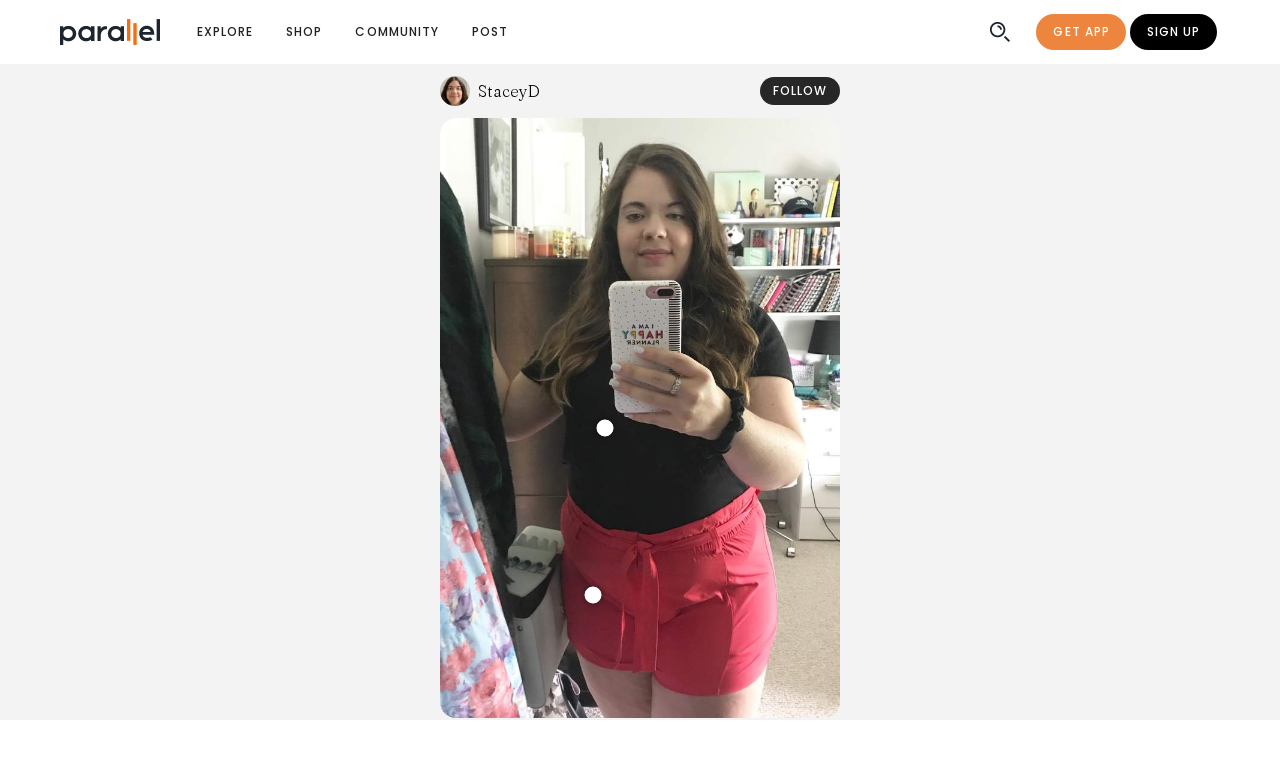

--- FILE ---
content_type: text/html;charset=UTF-8
request_url: https://www.joinparallel.io/post/63d9a3bb2c61c05e05a25572
body_size: 164840
content:
<!DOCTYPE html><html lang="en"><head>
  <meta charset="utf-8">
  <meta http-equiv="X-UA-Compatible" content="IE=edge">
  <meta name="viewport" content="viewport-fit=cover, width=device-width, initial-scale=1.0, minimum-scale=1.0, maximum-scale=1.0, user-scalable=no">
  <link rel="icon" href="/favicon.ico">
  <link rel="apple-touch-icon" href="/img/icons/apple-touch-icon.png" sizes="180x180">
  <title>StaceyD Styling Madewell and Athleta | Parallel</title>
  

  <!-- Facebook Pixel Code -->
  

  <!-- preconnect to google fonts server -->
  <link rel="preconnect" href="https://fonts.gstatic.com">
  <link rel="preconnect" href="https://fonts.gstatic.com" crossorigin="">

  

  <!-- preload fonts -->
  <link rel="stylesheet" media="all" onload="this.onload=null;this.media='all'" href="https://fonts.googleapis.com/css2?family=Fraunces:wght@200;300;400;500&amp;display=swap">
  <link rel="stylesheet" media="all" onload="this.onload=null;this.media='all'" href="https://fonts.googleapis.com/css2?family=Poppins:ital,wght@0,300;0,400;0,500;0,600;0,700;1,300;1,400;1,500&amp;display=swap">

  <!-- Open Graph -->
  
  
  
  
  

  <!-- Twitter Open Graph -->
  
  
  
  <meta name="twitter:site" content="@joinparallel">
  <meta name="twitter:creator" content="@joinparallel">

  <script type="application/ld+json">
    {
      "@context": "https://schema.org",
      "@type": "WebSite",
      "name": "Parallel",
      "url": "https://www.joinparallel.io/"
    }
  
  </script>


  <meta name="theme-color" content="#fff">
  <style>
    .app-navbar-notch {
      position: fixed;
      top: 0;
      left: 0;
      right: 0;
      z-index: 99;
      background-color: white;
      height: env(safe-area-inset-top, 0);
    }

    body {
      padding-top: env(safe-area-inset-top);
    }
  </style>

  
  <link rel="stylesheet" href="/assets/1.59.1-b38e26d4/style-e1195b90.css">
  <link rel="sitemap" type="application/xml" title="Sitemap" href="/sitemap.xml">
<link rel="manifest" href="/manifest.webmanifest"><style type="text/css">.force-graph-container canvas {
  display: block;
  user-select: none;
  outline: none;
  -webkit-tap-highlight-color: transparent;
}

.force-graph-container .graph-tooltip {
  position: absolute;
  top: 0;
  font-family: sans-serif;
  font-size: 16px;
  padding: 4px;
  border-radius: 3px;
  color: #eee;
  background: rgba(0,0,0,0.65);
  visibility: hidden; /* by default */
}

.force-graph-container .clickable {
  cursor: pointer;
}

.force-graph-container .grabbable {
  cursor: move;
  cursor: grab;
  cursor: -moz-grab;
  cursor: -webkit-grab;
}

.force-graph-container .grabbable:active {
  cursor: grabbing;
  cursor: -moz-grabbing;
  cursor: -webkit-grabbing;
}
</style><style data-vue-meta="vuetify" type="text/css" id="vuetify-theme-stylesheet" nonce="undefined">:root {
  --v-anchor-base: #ed853e;
  --v-primary-base: #ed853e;
  --v-primary-lighten5: #ffffc3;
  --v-primary-lighten4: #fff4a7;
  --v-primary-lighten3: #ffd78c;
  --v-primary-lighten2: #ffbb71;
  --v-primary-lighten1: #ffa057;
  --v-primary-darken1: #ce6b24;
  --v-primary-darken2: #af5205;
  --v-primary-darken3: #913900;
  --v-primary-darken4: #742000;
  --v-secondary-base: #000000;
  --v-secondary-lighten5: #777777;
  --v-secondary-lighten4: #5e5e5e;
  --v-secondary-lighten3: #474747;
  --v-secondary-lighten2: #303030;
  --v-secondary-lighten1: #1b1b1b;
  --v-secondary-darken1: #000000;
  --v-secondary-darken2: #000000;
  --v-secondary-darken3: #000000;
  --v-secondary-darken4: #000000;
  --v-accent-base: #ffec66;
  --v-accent-lighten5: #fffff4;
  --v-accent-lighten4: #ffffd6;
  --v-accent-lighten3: #ffffba;
  --v-accent-lighten2: #ffff9d;
  --v-accent-lighten1: #ffff82;
  --v-accent-darken1: #e1d04a;
  --v-accent-darken2: #c3b42d;
  --v-accent-darken3: #a69a03;
  --v-accent-darken4: #8a8000;
  --v-error-base: #cc2c0d;
  --v-error-lighten5: #ffbd8c;
  --v-error-lighten4: #ffa072;
  --v-error-lighten3: #ff8458;
  --v-error-lighten2: #ff683f;
  --v-error-lighten1: #ec4b27;
  --v-error-darken1: #ac0000;
  --v-error-darken2: #8d0000;
  --v-error-darken3: #700000;
  --v-error-darken4: #560000;
  --v-info-base: #c3dcde;
  --v-info-lighten5: #ffffff;
  --v-info-lighten4: #ffffff;
  --v-info-lighten3: #ffffff;
  --v-info-lighten2: #fcffff;
  --v-info-lighten1: #dff9fb;
  --v-info-darken1: #a8c0c2;
  --v-info-darken2: #8da5a7;
  --v-info-darken3: #738b8d;
  --v-info-darken4: #5b7173;
  --v-success-base: #5ebf75;
  --v-success-lighten5: #edfffe;
  --v-success-lighten4: #d0ffe1;
  --v-success-lighten3: #b3ffc5;
  --v-success-lighten2: #96f8aa;
  --v-success-lighten1: #7adb8f;
  --v-success-darken1: #41a35c;
  --v-success-darken2: #218944;
  --v-success-darken3: #006f2c;
  --v-success-darken4: #005515;
  --v-warning-base: #efae00;
  --v-warning-lighten5: #ffffa6;
  --v-warning-lighten4: #ffff8a;
  --v-warning-lighten3: #ffff6d;
  --v-warning-lighten2: #ffe550;
  --v-warning-lighten1: #ffc931;
  --v-warning-darken1: #d09400;
  --v-warning-darken2: #b17a00;
  --v-warning-darken3: #936100;
  --v-warning-darken4: #784900;
  --v-infoAccent-base: #80bcc4;
  --v-infoAccent-lighten5: #ffffff;
  --v-infoAccent-lighten4: #f0ffff;
  --v-infoAccent-lighten3: #d4ffff;
  --v-infoAccent-lighten2: #b7f4fd;
  --v-infoAccent-lighten1: #9bd8e0;
  --v-infoAccent-darken1: #65a1a9;
  --v-infoAccent-darken2: #4b878e;
  --v-infoAccent-darken3: #306d75;
  --v-infoAccent-darken4: #11555c;
  --v-heading-base: #b50223;
  --v-heading-lighten5: #ffa79c;
  --v-heading-lighten4: #ff8a82;
  --v-heading-lighten3: #ff6e68;
  --v-heading-lighten2: #f55150;
  --v-heading-lighten1: #d53239;
  --v-heading-darken1: #96000e;
  --v-heading-darken2: #770000;
  --v-heading-darken3: #5b0000;
  --v-heading-darken4: #470000;
  --v-background-base: #ffffff;
  --v-background-lighten5: #ffffff;
  --v-background-lighten4: #ffffff;
  --v-background-lighten3: #ffffff;
  --v-background-lighten2: #ffffff;
  --v-background-lighten1: #ffffff;
  --v-background-darken1: #e2e2e2;
  --v-background-darken2: #c6c6c6;
  --v-background-darken3: #ababab;
  --v-background-darken4: #919191;
  --v-inverseBackground-base: #000000;
  --v-inverseBackground-lighten5: #777777;
  --v-inverseBackground-lighten4: #5e5e5e;
  --v-inverseBackground-lighten3: #474747;
  --v-inverseBackground-lighten2: #303030;
  --v-inverseBackground-lighten1: #1b1b1b;
  --v-inverseBackground-darken1: #000000;
  --v-inverseBackground-darken2: #000000;
  --v-inverseBackground-darken3: #000000;
  --v-inverseBackground-darken4: #000000;
  --v-altBackground-base: #e8e9ea;
  --v-altBackground-lighten5: #ffffff;
  --v-altBackground-lighten4: #ffffff;
  --v-altBackground-lighten3: #ffffff;
  --v-altBackground-lighten2: #ffffff;
  --v-altBackground-lighten1: #ffffff;
  --v-altBackground-darken1: #cccdce;
  --v-altBackground-darken2: #b0b1b2;
  --v-altBackground-darken3: #969798;
  --v-altBackground-darken4: #7c7d7e;
  --v-alert-base: #55898e;
  --v-alert-lighten5: #ddffff;
  --v-alert-lighten4: #c1f7fc;
  --v-alert-lighten3: #a5dae0;
  --v-alert-lighten2: #8abfc4;
  --v-alert-lighten1: #6fa3a8;
  --v-alert-darken1: #3b7074;
  --v-alert-darken2: #21575c;
  --v-alert-darken3: #004044;
  --v-alert-darken4: #00292e;
  --v-peach-base: #e68d50;
  --v-peach-lighten5: #ffffd5;
  --v-peach-lighten4: #fffcb9;
  --v-peach-lighten3: #ffdf9e;
  --v-peach-lighten2: #ffc383;
  --v-peach-lighten1: #ffa869;
  --v-peach-darken1: #c87337;
  --v-peach-darken2: #aa5a1f;
  --v-peach-darken3: #8c4203;
  --v-peach-darken4: #702a00;
  --v-peachBackground-base: #f2e1cd;
  --v-peachBackground-lighten5: #ffffff;
  --v-peachBackground-lighten4: #ffffff;
  --v-peachBackground-lighten3: #ffffff;
  --v-peachBackground-lighten2: #ffffff;
  --v-peachBackground-lighten1: #fffee9;
  --v-peachBackground-darken1: #d6c5b2;
  --v-peachBackground-darken2: #baaa97;
  --v-peachBackground-darken3: #9f8f7d;
  --v-peachBackground-darken4: #847664;
  --v-iFrameGrey-base: #888888;
  --v-iFrameGrey-lighten5: #ffffff;
  --v-iFrameGrey-lighten4: #f5f5f5;
  --v-iFrameGrey-lighten3: #d9d9d9;
  --v-iFrameGrey-lighten2: #bdbdbd;
  --v-iFrameGrey-lighten1: #a2a2a2;
  --v-iFrameGrey-darken1: #6f6f6f;
  --v-iFrameGrey-darken2: #565656;
  --v-iFrameGrey-darken3: #3f3f3f;
  --v-iFrameGrey-darken4: #292929;
  --v-altgrey-base: #a7a7a7;
  --v-altgrey-lighten5: #ffffff;
  --v-altgrey-lighten4: #ffffff;
  --v-altgrey-lighten3: #fbfbfb;
  --v-altgrey-lighten2: #dedede;
  --v-altgrey-lighten1: #c2c2c2;
  --v-altgrey-darken1: #8d8d8d;
  --v-altgrey-darken2: #737373;
  --v-altgrey-darken3: #5b5b5b;
  --v-altgrey-darken4: #434343;
  --v-navigation-base: #1d262f;
  --v-navigation-lighten5: #949eaa;
  --v-navigation-lighten4: #7a848f;
  --v-navigation-lighten3: #616b75;
  --v-navigation-lighten2: #49535d;
  --v-navigation-lighten1: #323c45;
  --v-navigation-darken1: #06111a;
  --v-navigation-darken2: #000000;
  --v-navigation-darken3: #000000;
  --v-navigation-darken4: #000000;
  --v-coolBlue-base: #0b90f2;
  --v-coolBlue-lighten5: #cfffff;
  --v-coolBlue-lighten4: #b0feff;
  --v-coolBlue-lighten3: #90e1ff;
  --v-coolBlue-lighten2: #6ec5ff;
  --v-coolBlue-lighten1: #49aaff;
  --v-coolBlue-darken1: #0077d5;
  --v-coolBlue-darken2: #005eb9;
  --v-coolBlue-darken3: #00479e;
  --v-coolBlue-darken4: #003283;
  --v-altPrimary-base: #fddfcb;
  --v-altPrimary-lighten5: #ffffff;
  --v-altPrimary-lighten4: #ffffff;
  --v-altPrimary-lighten3: #ffffff;
  --v-altPrimary-lighten2: #ffffff;
  --v-altPrimary-lighten1: #fffce7;
  --v-altPrimary-darken1: #e0c3b0;
  --v-altPrimary-darken2: #c4a895;
  --v-altPrimary-darken3: #a88d7b;
  --v-altPrimary-darken4: #8e7462;
  --v-backgroundGrey-base: #f3f3f3;
  --v-backgroundGrey-lighten5: #ffffff;
  --v-backgroundGrey-lighten4: #ffffff;
  --v-backgroundGrey-lighten3: #ffffff;
  --v-backgroundGrey-lighten2: #ffffff;
  --v-backgroundGrey-lighten1: #ffffff;
  --v-backgroundGrey-darken1: #d7d7d7;
  --v-backgroundGrey-darken2: #bbbbbb;
  --v-backgroundGrey-darken3: #a0a0a0;
  --v-backgroundGrey-darken4: #868686;
  --v-pastelPurple-base: #d0c8e7;
  --v-pastelPurple-lighten5: #ffffff;
  --v-pastelPurple-lighten4: #ffffff;
  --v-pastelPurple-lighten3: #ffffff;
  --v-pastelPurple-lighten2: #ffffff;
  --v-pastelPurple-lighten1: #ece4ff;
  --v-pastelPurple-darken1: #b4adcb;
  --v-pastelPurple-darken2: #9992af;
  --v-pastelPurple-darken3: #7f7895;
  --v-pastelPurple-darken4: #66607b;
  --v-darkgrey-base: #b9b9b9;
  --v-darkgrey-lighten5: #ffffff;
  --v-darkgrey-lighten4: #ffffff;
  --v-darkgrey-lighten3: #ffffff;
  --v-darkgrey-lighten2: #f1f1f1;
  --v-darkgrey-lighten1: #d5d5d5;
  --v-darkgrey-darken1: #9e9e9e;
  --v-darkgrey-darken2: #848484;
  --v-darkgrey-darken3: #6b6b6b;
  --v-darkgrey-darken4: #535353;
  --v-captionText-base: #888888;
  --v-captionText-lighten5: #ffffff;
  --v-captionText-lighten4: #f5f5f5;
  --v-captionText-lighten3: #d9d9d9;
  --v-captionText-lighten2: #bdbdbd;
  --v-captionText-lighten1: #a2a2a2;
  --v-captionText-darken1: #6f6f6f;
  --v-captionText-darken2: #565656;
  --v-captionText-darken3: #3f3f3f;
  --v-captionText-darken4: #292929;
  --v-cardBackground-base: #e4e4e4;
  --v-cardBackground-lighten5: #ffffff;
  --v-cardBackground-lighten4: #ffffff;
  --v-cardBackground-lighten3: #ffffff;
  --v-cardBackground-lighten2: #ffffff;
  --v-cardBackground-lighten1: #ffffff;
  --v-cardBackground-darken1: #c8c8c8;
  --v-cardBackground-darken2: #adadad;
  --v-cardBackground-darken3: #929292;
  --v-cardBackground-darken4: #787878;
  --v-darkBlue-base: #080f26;
  --v-darkBlue-lighten5: #7d829f;
  --v-darkBlue-lighten4: #646985;
  --v-darkBlue-lighten3: #4b516b;
  --v-darkBlue-lighten2: #343a53;
  --v-darkBlue-lighten1: #1e243c;
  --v-darkBlue-darken1: #000012;
  --v-darkBlue-darken2: #000000;
  --v-darkBlue-darken3: #000000;
  --v-darkBlue-darken4: #000000;
  --v-keyLime-base: #e3fbbd;
  --v-keyLime-lighten5: #ffffff;
  --v-keyLime-lighten4: #ffffff;
  --v-keyLime-lighten3: #ffffff;
  --v-keyLime-lighten2: #fffff6;
  --v-keyLime-lighten1: #ffffd9;
  --v-keyLime-darken1: #c7dea2;
  --v-keyLime-darken2: #abc287;
  --v-keyLime-darken3: #90a76e;
  --v-keyLime-darken4: #768d55;
}

.v-application a { color: var(--v-anchor-base); }
.v-application .primary {
  background-color: var(--v-primary-base) !important;
  border-color: var(--v-primary-base) !important;
}
.v-application .primary--text {
  color: var(--v-primary-base) !important;
  caret-color: var(--v-primary-base) !important;
}
.v-application .primary.lighten-5 {
  background-color: var(--v-primary-lighten5) !important;
  border-color: var(--v-primary-lighten5) !important;
}
.v-application .primary--text.text--lighten-5 {
  color: var(--v-primary-lighten5) !important;
  caret-color: var(--v-primary-lighten5) !important;
}
.v-application .primary.lighten-4 {
  background-color: var(--v-primary-lighten4) !important;
  border-color: var(--v-primary-lighten4) !important;
}
.v-application .primary--text.text--lighten-4 {
  color: var(--v-primary-lighten4) !important;
  caret-color: var(--v-primary-lighten4) !important;
}
.v-application .primary.lighten-3 {
  background-color: var(--v-primary-lighten3) !important;
  border-color: var(--v-primary-lighten3) !important;
}
.v-application .primary--text.text--lighten-3 {
  color: var(--v-primary-lighten3) !important;
  caret-color: var(--v-primary-lighten3) !important;
}
.v-application .primary.lighten-2 {
  background-color: var(--v-primary-lighten2) !important;
  border-color: var(--v-primary-lighten2) !important;
}
.v-application .primary--text.text--lighten-2 {
  color: var(--v-primary-lighten2) !important;
  caret-color: var(--v-primary-lighten2) !important;
}
.v-application .primary.lighten-1 {
  background-color: var(--v-primary-lighten1) !important;
  border-color: var(--v-primary-lighten1) !important;
}
.v-application .primary--text.text--lighten-1 {
  color: var(--v-primary-lighten1) !important;
  caret-color: var(--v-primary-lighten1) !important;
}
.v-application .primary.darken-1 {
  background-color: var(--v-primary-darken1) !important;
  border-color: var(--v-primary-darken1) !important;
}
.v-application .primary--text.text--darken-1 {
  color: var(--v-primary-darken1) !important;
  caret-color: var(--v-primary-darken1) !important;
}
.v-application .primary.darken-2 {
  background-color: var(--v-primary-darken2) !important;
  border-color: var(--v-primary-darken2) !important;
}
.v-application .primary--text.text--darken-2 {
  color: var(--v-primary-darken2) !important;
  caret-color: var(--v-primary-darken2) !important;
}
.v-application .primary.darken-3 {
  background-color: var(--v-primary-darken3) !important;
  border-color: var(--v-primary-darken3) !important;
}
.v-application .primary--text.text--darken-3 {
  color: var(--v-primary-darken3) !important;
  caret-color: var(--v-primary-darken3) !important;
}
.v-application .primary.darken-4 {
  background-color: var(--v-primary-darken4) !important;
  border-color: var(--v-primary-darken4) !important;
}
.v-application .primary--text.text--darken-4 {
  color: var(--v-primary-darken4) !important;
  caret-color: var(--v-primary-darken4) !important;
}
.v-application .secondary {
  background-color: var(--v-secondary-base) !important;
  border-color: var(--v-secondary-base) !important;
}
.v-application .secondary--text {
  color: var(--v-secondary-base) !important;
  caret-color: var(--v-secondary-base) !important;
}
.v-application .secondary.lighten-5 {
  background-color: var(--v-secondary-lighten5) !important;
  border-color: var(--v-secondary-lighten5) !important;
}
.v-application .secondary--text.text--lighten-5 {
  color: var(--v-secondary-lighten5) !important;
  caret-color: var(--v-secondary-lighten5) !important;
}
.v-application .secondary.lighten-4 {
  background-color: var(--v-secondary-lighten4) !important;
  border-color: var(--v-secondary-lighten4) !important;
}
.v-application .secondary--text.text--lighten-4 {
  color: var(--v-secondary-lighten4) !important;
  caret-color: var(--v-secondary-lighten4) !important;
}
.v-application .secondary.lighten-3 {
  background-color: var(--v-secondary-lighten3) !important;
  border-color: var(--v-secondary-lighten3) !important;
}
.v-application .secondary--text.text--lighten-3 {
  color: var(--v-secondary-lighten3) !important;
  caret-color: var(--v-secondary-lighten3) !important;
}
.v-application .secondary.lighten-2 {
  background-color: var(--v-secondary-lighten2) !important;
  border-color: var(--v-secondary-lighten2) !important;
}
.v-application .secondary--text.text--lighten-2 {
  color: var(--v-secondary-lighten2) !important;
  caret-color: var(--v-secondary-lighten2) !important;
}
.v-application .secondary.lighten-1 {
  background-color: var(--v-secondary-lighten1) !important;
  border-color: var(--v-secondary-lighten1) !important;
}
.v-application .secondary--text.text--lighten-1 {
  color: var(--v-secondary-lighten1) !important;
  caret-color: var(--v-secondary-lighten1) !important;
}
.v-application .secondary.darken-1 {
  background-color: var(--v-secondary-darken1) !important;
  border-color: var(--v-secondary-darken1) !important;
}
.v-application .secondary--text.text--darken-1 {
  color: var(--v-secondary-darken1) !important;
  caret-color: var(--v-secondary-darken1) !important;
}
.v-application .secondary.darken-2 {
  background-color: var(--v-secondary-darken2) !important;
  border-color: var(--v-secondary-darken2) !important;
}
.v-application .secondary--text.text--darken-2 {
  color: var(--v-secondary-darken2) !important;
  caret-color: var(--v-secondary-darken2) !important;
}
.v-application .secondary.darken-3 {
  background-color: var(--v-secondary-darken3) !important;
  border-color: var(--v-secondary-darken3) !important;
}
.v-application .secondary--text.text--darken-3 {
  color: var(--v-secondary-darken3) !important;
  caret-color: var(--v-secondary-darken3) !important;
}
.v-application .secondary.darken-4 {
  background-color: var(--v-secondary-darken4) !important;
  border-color: var(--v-secondary-darken4) !important;
}
.v-application .secondary--text.text--darken-4 {
  color: var(--v-secondary-darken4) !important;
  caret-color: var(--v-secondary-darken4) !important;
}
.v-application .accent {
  background-color: var(--v-accent-base) !important;
  border-color: var(--v-accent-base) !important;
}
.v-application .accent--text {
  color: var(--v-accent-base) !important;
  caret-color: var(--v-accent-base) !important;
}
.v-application .accent.lighten-5 {
  background-color: var(--v-accent-lighten5) !important;
  border-color: var(--v-accent-lighten5) !important;
}
.v-application .accent--text.text--lighten-5 {
  color: var(--v-accent-lighten5) !important;
  caret-color: var(--v-accent-lighten5) !important;
}
.v-application .accent.lighten-4 {
  background-color: var(--v-accent-lighten4) !important;
  border-color: var(--v-accent-lighten4) !important;
}
.v-application .accent--text.text--lighten-4 {
  color: var(--v-accent-lighten4) !important;
  caret-color: var(--v-accent-lighten4) !important;
}
.v-application .accent.lighten-3 {
  background-color: var(--v-accent-lighten3) !important;
  border-color: var(--v-accent-lighten3) !important;
}
.v-application .accent--text.text--lighten-3 {
  color: var(--v-accent-lighten3) !important;
  caret-color: var(--v-accent-lighten3) !important;
}
.v-application .accent.lighten-2 {
  background-color: var(--v-accent-lighten2) !important;
  border-color: var(--v-accent-lighten2) !important;
}
.v-application .accent--text.text--lighten-2 {
  color: var(--v-accent-lighten2) !important;
  caret-color: var(--v-accent-lighten2) !important;
}
.v-application .accent.lighten-1 {
  background-color: var(--v-accent-lighten1) !important;
  border-color: var(--v-accent-lighten1) !important;
}
.v-application .accent--text.text--lighten-1 {
  color: var(--v-accent-lighten1) !important;
  caret-color: var(--v-accent-lighten1) !important;
}
.v-application .accent.darken-1 {
  background-color: var(--v-accent-darken1) !important;
  border-color: var(--v-accent-darken1) !important;
}
.v-application .accent--text.text--darken-1 {
  color: var(--v-accent-darken1) !important;
  caret-color: var(--v-accent-darken1) !important;
}
.v-application .accent.darken-2 {
  background-color: var(--v-accent-darken2) !important;
  border-color: var(--v-accent-darken2) !important;
}
.v-application .accent--text.text--darken-2 {
  color: var(--v-accent-darken2) !important;
  caret-color: var(--v-accent-darken2) !important;
}
.v-application .accent.darken-3 {
  background-color: var(--v-accent-darken3) !important;
  border-color: var(--v-accent-darken3) !important;
}
.v-application .accent--text.text--darken-3 {
  color: var(--v-accent-darken3) !important;
  caret-color: var(--v-accent-darken3) !important;
}
.v-application .accent.darken-4 {
  background-color: var(--v-accent-darken4) !important;
  border-color: var(--v-accent-darken4) !important;
}
.v-application .accent--text.text--darken-4 {
  color: var(--v-accent-darken4) !important;
  caret-color: var(--v-accent-darken4) !important;
}
.v-application .error {
  background-color: var(--v-error-base) !important;
  border-color: var(--v-error-base) !important;
}
.v-application .error--text {
  color: var(--v-error-base) !important;
  caret-color: var(--v-error-base) !important;
}
.v-application .error.lighten-5 {
  background-color: var(--v-error-lighten5) !important;
  border-color: var(--v-error-lighten5) !important;
}
.v-application .error--text.text--lighten-5 {
  color: var(--v-error-lighten5) !important;
  caret-color: var(--v-error-lighten5) !important;
}
.v-application .error.lighten-4 {
  background-color: var(--v-error-lighten4) !important;
  border-color: var(--v-error-lighten4) !important;
}
.v-application .error--text.text--lighten-4 {
  color: var(--v-error-lighten4) !important;
  caret-color: var(--v-error-lighten4) !important;
}
.v-application .error.lighten-3 {
  background-color: var(--v-error-lighten3) !important;
  border-color: var(--v-error-lighten3) !important;
}
.v-application .error--text.text--lighten-3 {
  color: var(--v-error-lighten3) !important;
  caret-color: var(--v-error-lighten3) !important;
}
.v-application .error.lighten-2 {
  background-color: var(--v-error-lighten2) !important;
  border-color: var(--v-error-lighten2) !important;
}
.v-application .error--text.text--lighten-2 {
  color: var(--v-error-lighten2) !important;
  caret-color: var(--v-error-lighten2) !important;
}
.v-application .error.lighten-1 {
  background-color: var(--v-error-lighten1) !important;
  border-color: var(--v-error-lighten1) !important;
}
.v-application .error--text.text--lighten-1 {
  color: var(--v-error-lighten1) !important;
  caret-color: var(--v-error-lighten1) !important;
}
.v-application .error.darken-1 {
  background-color: var(--v-error-darken1) !important;
  border-color: var(--v-error-darken1) !important;
}
.v-application .error--text.text--darken-1 {
  color: var(--v-error-darken1) !important;
  caret-color: var(--v-error-darken1) !important;
}
.v-application .error.darken-2 {
  background-color: var(--v-error-darken2) !important;
  border-color: var(--v-error-darken2) !important;
}
.v-application .error--text.text--darken-2 {
  color: var(--v-error-darken2) !important;
  caret-color: var(--v-error-darken2) !important;
}
.v-application .error.darken-3 {
  background-color: var(--v-error-darken3) !important;
  border-color: var(--v-error-darken3) !important;
}
.v-application .error--text.text--darken-3 {
  color: var(--v-error-darken3) !important;
  caret-color: var(--v-error-darken3) !important;
}
.v-application .error.darken-4 {
  background-color: var(--v-error-darken4) !important;
  border-color: var(--v-error-darken4) !important;
}
.v-application .error--text.text--darken-4 {
  color: var(--v-error-darken4) !important;
  caret-color: var(--v-error-darken4) !important;
}
.v-application .info {
  background-color: var(--v-info-base) !important;
  border-color: var(--v-info-base) !important;
}
.v-application .info--text {
  color: var(--v-info-base) !important;
  caret-color: var(--v-info-base) !important;
}
.v-application .info.lighten-5 {
  background-color: var(--v-info-lighten5) !important;
  border-color: var(--v-info-lighten5) !important;
}
.v-application .info--text.text--lighten-5 {
  color: var(--v-info-lighten5) !important;
  caret-color: var(--v-info-lighten5) !important;
}
.v-application .info.lighten-4 {
  background-color: var(--v-info-lighten4) !important;
  border-color: var(--v-info-lighten4) !important;
}
.v-application .info--text.text--lighten-4 {
  color: var(--v-info-lighten4) !important;
  caret-color: var(--v-info-lighten4) !important;
}
.v-application .info.lighten-3 {
  background-color: var(--v-info-lighten3) !important;
  border-color: var(--v-info-lighten3) !important;
}
.v-application .info--text.text--lighten-3 {
  color: var(--v-info-lighten3) !important;
  caret-color: var(--v-info-lighten3) !important;
}
.v-application .info.lighten-2 {
  background-color: var(--v-info-lighten2) !important;
  border-color: var(--v-info-lighten2) !important;
}
.v-application .info--text.text--lighten-2 {
  color: var(--v-info-lighten2) !important;
  caret-color: var(--v-info-lighten2) !important;
}
.v-application .info.lighten-1 {
  background-color: var(--v-info-lighten1) !important;
  border-color: var(--v-info-lighten1) !important;
}
.v-application .info--text.text--lighten-1 {
  color: var(--v-info-lighten1) !important;
  caret-color: var(--v-info-lighten1) !important;
}
.v-application .info.darken-1 {
  background-color: var(--v-info-darken1) !important;
  border-color: var(--v-info-darken1) !important;
}
.v-application .info--text.text--darken-1 {
  color: var(--v-info-darken1) !important;
  caret-color: var(--v-info-darken1) !important;
}
.v-application .info.darken-2 {
  background-color: var(--v-info-darken2) !important;
  border-color: var(--v-info-darken2) !important;
}
.v-application .info--text.text--darken-2 {
  color: var(--v-info-darken2) !important;
  caret-color: var(--v-info-darken2) !important;
}
.v-application .info.darken-3 {
  background-color: var(--v-info-darken3) !important;
  border-color: var(--v-info-darken3) !important;
}
.v-application .info--text.text--darken-3 {
  color: var(--v-info-darken3) !important;
  caret-color: var(--v-info-darken3) !important;
}
.v-application .info.darken-4 {
  background-color: var(--v-info-darken4) !important;
  border-color: var(--v-info-darken4) !important;
}
.v-application .info--text.text--darken-4 {
  color: var(--v-info-darken4) !important;
  caret-color: var(--v-info-darken4) !important;
}
.v-application .success {
  background-color: var(--v-success-base) !important;
  border-color: var(--v-success-base) !important;
}
.v-application .success--text {
  color: var(--v-success-base) !important;
  caret-color: var(--v-success-base) !important;
}
.v-application .success.lighten-5 {
  background-color: var(--v-success-lighten5) !important;
  border-color: var(--v-success-lighten5) !important;
}
.v-application .success--text.text--lighten-5 {
  color: var(--v-success-lighten5) !important;
  caret-color: var(--v-success-lighten5) !important;
}
.v-application .success.lighten-4 {
  background-color: var(--v-success-lighten4) !important;
  border-color: var(--v-success-lighten4) !important;
}
.v-application .success--text.text--lighten-4 {
  color: var(--v-success-lighten4) !important;
  caret-color: var(--v-success-lighten4) !important;
}
.v-application .success.lighten-3 {
  background-color: var(--v-success-lighten3) !important;
  border-color: var(--v-success-lighten3) !important;
}
.v-application .success--text.text--lighten-3 {
  color: var(--v-success-lighten3) !important;
  caret-color: var(--v-success-lighten3) !important;
}
.v-application .success.lighten-2 {
  background-color: var(--v-success-lighten2) !important;
  border-color: var(--v-success-lighten2) !important;
}
.v-application .success--text.text--lighten-2 {
  color: var(--v-success-lighten2) !important;
  caret-color: var(--v-success-lighten2) !important;
}
.v-application .success.lighten-1 {
  background-color: var(--v-success-lighten1) !important;
  border-color: var(--v-success-lighten1) !important;
}
.v-application .success--text.text--lighten-1 {
  color: var(--v-success-lighten1) !important;
  caret-color: var(--v-success-lighten1) !important;
}
.v-application .success.darken-1 {
  background-color: var(--v-success-darken1) !important;
  border-color: var(--v-success-darken1) !important;
}
.v-application .success--text.text--darken-1 {
  color: var(--v-success-darken1) !important;
  caret-color: var(--v-success-darken1) !important;
}
.v-application .success.darken-2 {
  background-color: var(--v-success-darken2) !important;
  border-color: var(--v-success-darken2) !important;
}
.v-application .success--text.text--darken-2 {
  color: var(--v-success-darken2) !important;
  caret-color: var(--v-success-darken2) !important;
}
.v-application .success.darken-3 {
  background-color: var(--v-success-darken3) !important;
  border-color: var(--v-success-darken3) !important;
}
.v-application .success--text.text--darken-3 {
  color: var(--v-success-darken3) !important;
  caret-color: var(--v-success-darken3) !important;
}
.v-application .success.darken-4 {
  background-color: var(--v-success-darken4) !important;
  border-color: var(--v-success-darken4) !important;
}
.v-application .success--text.text--darken-4 {
  color: var(--v-success-darken4) !important;
  caret-color: var(--v-success-darken4) !important;
}
.v-application .warning {
  background-color: var(--v-warning-base) !important;
  border-color: var(--v-warning-base) !important;
}
.v-application .warning--text {
  color: var(--v-warning-base) !important;
  caret-color: var(--v-warning-base) !important;
}
.v-application .warning.lighten-5 {
  background-color: var(--v-warning-lighten5) !important;
  border-color: var(--v-warning-lighten5) !important;
}
.v-application .warning--text.text--lighten-5 {
  color: var(--v-warning-lighten5) !important;
  caret-color: var(--v-warning-lighten5) !important;
}
.v-application .warning.lighten-4 {
  background-color: var(--v-warning-lighten4) !important;
  border-color: var(--v-warning-lighten4) !important;
}
.v-application .warning--text.text--lighten-4 {
  color: var(--v-warning-lighten4) !important;
  caret-color: var(--v-warning-lighten4) !important;
}
.v-application .warning.lighten-3 {
  background-color: var(--v-warning-lighten3) !important;
  border-color: var(--v-warning-lighten3) !important;
}
.v-application .warning--text.text--lighten-3 {
  color: var(--v-warning-lighten3) !important;
  caret-color: var(--v-warning-lighten3) !important;
}
.v-application .warning.lighten-2 {
  background-color: var(--v-warning-lighten2) !important;
  border-color: var(--v-warning-lighten2) !important;
}
.v-application .warning--text.text--lighten-2 {
  color: var(--v-warning-lighten2) !important;
  caret-color: var(--v-warning-lighten2) !important;
}
.v-application .warning.lighten-1 {
  background-color: var(--v-warning-lighten1) !important;
  border-color: var(--v-warning-lighten1) !important;
}
.v-application .warning--text.text--lighten-1 {
  color: var(--v-warning-lighten1) !important;
  caret-color: var(--v-warning-lighten1) !important;
}
.v-application .warning.darken-1 {
  background-color: var(--v-warning-darken1) !important;
  border-color: var(--v-warning-darken1) !important;
}
.v-application .warning--text.text--darken-1 {
  color: var(--v-warning-darken1) !important;
  caret-color: var(--v-warning-darken1) !important;
}
.v-application .warning.darken-2 {
  background-color: var(--v-warning-darken2) !important;
  border-color: var(--v-warning-darken2) !important;
}
.v-application .warning--text.text--darken-2 {
  color: var(--v-warning-darken2) !important;
  caret-color: var(--v-warning-darken2) !important;
}
.v-application .warning.darken-3 {
  background-color: var(--v-warning-darken3) !important;
  border-color: var(--v-warning-darken3) !important;
}
.v-application .warning--text.text--darken-3 {
  color: var(--v-warning-darken3) !important;
  caret-color: var(--v-warning-darken3) !important;
}
.v-application .warning.darken-4 {
  background-color: var(--v-warning-darken4) !important;
  border-color: var(--v-warning-darken4) !important;
}
.v-application .warning--text.text--darken-4 {
  color: var(--v-warning-darken4) !important;
  caret-color: var(--v-warning-darken4) !important;
}
.v-application .infoAccent {
  background-color: var(--v-infoAccent-base) !important;
  border-color: var(--v-infoAccent-base) !important;
}
.v-application .infoAccent--text {
  color: var(--v-infoAccent-base) !important;
  caret-color: var(--v-infoAccent-base) !important;
}
.v-application .infoAccent.lighten-5 {
  background-color: var(--v-infoAccent-lighten5) !important;
  border-color: var(--v-infoAccent-lighten5) !important;
}
.v-application .infoAccent--text.text--lighten-5 {
  color: var(--v-infoAccent-lighten5) !important;
  caret-color: var(--v-infoAccent-lighten5) !important;
}
.v-application .infoAccent.lighten-4 {
  background-color: var(--v-infoAccent-lighten4) !important;
  border-color: var(--v-infoAccent-lighten4) !important;
}
.v-application .infoAccent--text.text--lighten-4 {
  color: var(--v-infoAccent-lighten4) !important;
  caret-color: var(--v-infoAccent-lighten4) !important;
}
.v-application .infoAccent.lighten-3 {
  background-color: var(--v-infoAccent-lighten3) !important;
  border-color: var(--v-infoAccent-lighten3) !important;
}
.v-application .infoAccent--text.text--lighten-3 {
  color: var(--v-infoAccent-lighten3) !important;
  caret-color: var(--v-infoAccent-lighten3) !important;
}
.v-application .infoAccent.lighten-2 {
  background-color: var(--v-infoAccent-lighten2) !important;
  border-color: var(--v-infoAccent-lighten2) !important;
}
.v-application .infoAccent--text.text--lighten-2 {
  color: var(--v-infoAccent-lighten2) !important;
  caret-color: var(--v-infoAccent-lighten2) !important;
}
.v-application .infoAccent.lighten-1 {
  background-color: var(--v-infoAccent-lighten1) !important;
  border-color: var(--v-infoAccent-lighten1) !important;
}
.v-application .infoAccent--text.text--lighten-1 {
  color: var(--v-infoAccent-lighten1) !important;
  caret-color: var(--v-infoAccent-lighten1) !important;
}
.v-application .infoAccent.darken-1 {
  background-color: var(--v-infoAccent-darken1) !important;
  border-color: var(--v-infoAccent-darken1) !important;
}
.v-application .infoAccent--text.text--darken-1 {
  color: var(--v-infoAccent-darken1) !important;
  caret-color: var(--v-infoAccent-darken1) !important;
}
.v-application .infoAccent.darken-2 {
  background-color: var(--v-infoAccent-darken2) !important;
  border-color: var(--v-infoAccent-darken2) !important;
}
.v-application .infoAccent--text.text--darken-2 {
  color: var(--v-infoAccent-darken2) !important;
  caret-color: var(--v-infoAccent-darken2) !important;
}
.v-application .infoAccent.darken-3 {
  background-color: var(--v-infoAccent-darken3) !important;
  border-color: var(--v-infoAccent-darken3) !important;
}
.v-application .infoAccent--text.text--darken-3 {
  color: var(--v-infoAccent-darken3) !important;
  caret-color: var(--v-infoAccent-darken3) !important;
}
.v-application .infoAccent.darken-4 {
  background-color: var(--v-infoAccent-darken4) !important;
  border-color: var(--v-infoAccent-darken4) !important;
}
.v-application .infoAccent--text.text--darken-4 {
  color: var(--v-infoAccent-darken4) !important;
  caret-color: var(--v-infoAccent-darken4) !important;
}
.v-application .heading {
  background-color: var(--v-heading-base) !important;
  border-color: var(--v-heading-base) !important;
}
.v-application .heading--text {
  color: var(--v-heading-base) !important;
  caret-color: var(--v-heading-base) !important;
}
.v-application .heading.lighten-5 {
  background-color: var(--v-heading-lighten5) !important;
  border-color: var(--v-heading-lighten5) !important;
}
.v-application .heading--text.text--lighten-5 {
  color: var(--v-heading-lighten5) !important;
  caret-color: var(--v-heading-lighten5) !important;
}
.v-application .heading.lighten-4 {
  background-color: var(--v-heading-lighten4) !important;
  border-color: var(--v-heading-lighten4) !important;
}
.v-application .heading--text.text--lighten-4 {
  color: var(--v-heading-lighten4) !important;
  caret-color: var(--v-heading-lighten4) !important;
}
.v-application .heading.lighten-3 {
  background-color: var(--v-heading-lighten3) !important;
  border-color: var(--v-heading-lighten3) !important;
}
.v-application .heading--text.text--lighten-3 {
  color: var(--v-heading-lighten3) !important;
  caret-color: var(--v-heading-lighten3) !important;
}
.v-application .heading.lighten-2 {
  background-color: var(--v-heading-lighten2) !important;
  border-color: var(--v-heading-lighten2) !important;
}
.v-application .heading--text.text--lighten-2 {
  color: var(--v-heading-lighten2) !important;
  caret-color: var(--v-heading-lighten2) !important;
}
.v-application .heading.lighten-1 {
  background-color: var(--v-heading-lighten1) !important;
  border-color: var(--v-heading-lighten1) !important;
}
.v-application .heading--text.text--lighten-1 {
  color: var(--v-heading-lighten1) !important;
  caret-color: var(--v-heading-lighten1) !important;
}
.v-application .heading.darken-1 {
  background-color: var(--v-heading-darken1) !important;
  border-color: var(--v-heading-darken1) !important;
}
.v-application .heading--text.text--darken-1 {
  color: var(--v-heading-darken1) !important;
  caret-color: var(--v-heading-darken1) !important;
}
.v-application .heading.darken-2 {
  background-color: var(--v-heading-darken2) !important;
  border-color: var(--v-heading-darken2) !important;
}
.v-application .heading--text.text--darken-2 {
  color: var(--v-heading-darken2) !important;
  caret-color: var(--v-heading-darken2) !important;
}
.v-application .heading.darken-3 {
  background-color: var(--v-heading-darken3) !important;
  border-color: var(--v-heading-darken3) !important;
}
.v-application .heading--text.text--darken-3 {
  color: var(--v-heading-darken3) !important;
  caret-color: var(--v-heading-darken3) !important;
}
.v-application .heading.darken-4 {
  background-color: var(--v-heading-darken4) !important;
  border-color: var(--v-heading-darken4) !important;
}
.v-application .heading--text.text--darken-4 {
  color: var(--v-heading-darken4) !important;
  caret-color: var(--v-heading-darken4) !important;
}
.v-application .background {
  background-color: var(--v-background-base) !important;
  border-color: var(--v-background-base) !important;
}
.v-application .background--text {
  color: var(--v-background-base) !important;
  caret-color: var(--v-background-base) !important;
}
.v-application .background.lighten-5 {
  background-color: var(--v-background-lighten5) !important;
  border-color: var(--v-background-lighten5) !important;
}
.v-application .background--text.text--lighten-5 {
  color: var(--v-background-lighten5) !important;
  caret-color: var(--v-background-lighten5) !important;
}
.v-application .background.lighten-4 {
  background-color: var(--v-background-lighten4) !important;
  border-color: var(--v-background-lighten4) !important;
}
.v-application .background--text.text--lighten-4 {
  color: var(--v-background-lighten4) !important;
  caret-color: var(--v-background-lighten4) !important;
}
.v-application .background.lighten-3 {
  background-color: var(--v-background-lighten3) !important;
  border-color: var(--v-background-lighten3) !important;
}
.v-application .background--text.text--lighten-3 {
  color: var(--v-background-lighten3) !important;
  caret-color: var(--v-background-lighten3) !important;
}
.v-application .background.lighten-2 {
  background-color: var(--v-background-lighten2) !important;
  border-color: var(--v-background-lighten2) !important;
}
.v-application .background--text.text--lighten-2 {
  color: var(--v-background-lighten2) !important;
  caret-color: var(--v-background-lighten2) !important;
}
.v-application .background.lighten-1 {
  background-color: var(--v-background-lighten1) !important;
  border-color: var(--v-background-lighten1) !important;
}
.v-application .background--text.text--lighten-1 {
  color: var(--v-background-lighten1) !important;
  caret-color: var(--v-background-lighten1) !important;
}
.v-application .background.darken-1 {
  background-color: var(--v-background-darken1) !important;
  border-color: var(--v-background-darken1) !important;
}
.v-application .background--text.text--darken-1 {
  color: var(--v-background-darken1) !important;
  caret-color: var(--v-background-darken1) !important;
}
.v-application .background.darken-2 {
  background-color: var(--v-background-darken2) !important;
  border-color: var(--v-background-darken2) !important;
}
.v-application .background--text.text--darken-2 {
  color: var(--v-background-darken2) !important;
  caret-color: var(--v-background-darken2) !important;
}
.v-application .background.darken-3 {
  background-color: var(--v-background-darken3) !important;
  border-color: var(--v-background-darken3) !important;
}
.v-application .background--text.text--darken-3 {
  color: var(--v-background-darken3) !important;
  caret-color: var(--v-background-darken3) !important;
}
.v-application .background.darken-4 {
  background-color: var(--v-background-darken4) !important;
  border-color: var(--v-background-darken4) !important;
}
.v-application .background--text.text--darken-4 {
  color: var(--v-background-darken4) !important;
  caret-color: var(--v-background-darken4) !important;
}
.v-application .inverseBackground {
  background-color: var(--v-inverseBackground-base) !important;
  border-color: var(--v-inverseBackground-base) !important;
}
.v-application .inverseBackground--text {
  color: var(--v-inverseBackground-base) !important;
  caret-color: var(--v-inverseBackground-base) !important;
}
.v-application .inverseBackground.lighten-5 {
  background-color: var(--v-inverseBackground-lighten5) !important;
  border-color: var(--v-inverseBackground-lighten5) !important;
}
.v-application .inverseBackground--text.text--lighten-5 {
  color: var(--v-inverseBackground-lighten5) !important;
  caret-color: var(--v-inverseBackground-lighten5) !important;
}
.v-application .inverseBackground.lighten-4 {
  background-color: var(--v-inverseBackground-lighten4) !important;
  border-color: var(--v-inverseBackground-lighten4) !important;
}
.v-application .inverseBackground--text.text--lighten-4 {
  color: var(--v-inverseBackground-lighten4) !important;
  caret-color: var(--v-inverseBackground-lighten4) !important;
}
.v-application .inverseBackground.lighten-3 {
  background-color: var(--v-inverseBackground-lighten3) !important;
  border-color: var(--v-inverseBackground-lighten3) !important;
}
.v-application .inverseBackground--text.text--lighten-3 {
  color: var(--v-inverseBackground-lighten3) !important;
  caret-color: var(--v-inverseBackground-lighten3) !important;
}
.v-application .inverseBackground.lighten-2 {
  background-color: var(--v-inverseBackground-lighten2) !important;
  border-color: var(--v-inverseBackground-lighten2) !important;
}
.v-application .inverseBackground--text.text--lighten-2 {
  color: var(--v-inverseBackground-lighten2) !important;
  caret-color: var(--v-inverseBackground-lighten2) !important;
}
.v-application .inverseBackground.lighten-1 {
  background-color: var(--v-inverseBackground-lighten1) !important;
  border-color: var(--v-inverseBackground-lighten1) !important;
}
.v-application .inverseBackground--text.text--lighten-1 {
  color: var(--v-inverseBackground-lighten1) !important;
  caret-color: var(--v-inverseBackground-lighten1) !important;
}
.v-application .inverseBackground.darken-1 {
  background-color: var(--v-inverseBackground-darken1) !important;
  border-color: var(--v-inverseBackground-darken1) !important;
}
.v-application .inverseBackground--text.text--darken-1 {
  color: var(--v-inverseBackground-darken1) !important;
  caret-color: var(--v-inverseBackground-darken1) !important;
}
.v-application .inverseBackground.darken-2 {
  background-color: var(--v-inverseBackground-darken2) !important;
  border-color: var(--v-inverseBackground-darken2) !important;
}
.v-application .inverseBackground--text.text--darken-2 {
  color: var(--v-inverseBackground-darken2) !important;
  caret-color: var(--v-inverseBackground-darken2) !important;
}
.v-application .inverseBackground.darken-3 {
  background-color: var(--v-inverseBackground-darken3) !important;
  border-color: var(--v-inverseBackground-darken3) !important;
}
.v-application .inverseBackground--text.text--darken-3 {
  color: var(--v-inverseBackground-darken3) !important;
  caret-color: var(--v-inverseBackground-darken3) !important;
}
.v-application .inverseBackground.darken-4 {
  background-color: var(--v-inverseBackground-darken4) !important;
  border-color: var(--v-inverseBackground-darken4) !important;
}
.v-application .inverseBackground--text.text--darken-4 {
  color: var(--v-inverseBackground-darken4) !important;
  caret-color: var(--v-inverseBackground-darken4) !important;
}
.v-application .altBackground {
  background-color: var(--v-altBackground-base) !important;
  border-color: var(--v-altBackground-base) !important;
}
.v-application .altBackground--text {
  color: var(--v-altBackground-base) !important;
  caret-color: var(--v-altBackground-base) !important;
}
.v-application .altBackground.lighten-5 {
  background-color: var(--v-altBackground-lighten5) !important;
  border-color: var(--v-altBackground-lighten5) !important;
}
.v-application .altBackground--text.text--lighten-5 {
  color: var(--v-altBackground-lighten5) !important;
  caret-color: var(--v-altBackground-lighten5) !important;
}
.v-application .altBackground.lighten-4 {
  background-color: var(--v-altBackground-lighten4) !important;
  border-color: var(--v-altBackground-lighten4) !important;
}
.v-application .altBackground--text.text--lighten-4 {
  color: var(--v-altBackground-lighten4) !important;
  caret-color: var(--v-altBackground-lighten4) !important;
}
.v-application .altBackground.lighten-3 {
  background-color: var(--v-altBackground-lighten3) !important;
  border-color: var(--v-altBackground-lighten3) !important;
}
.v-application .altBackground--text.text--lighten-3 {
  color: var(--v-altBackground-lighten3) !important;
  caret-color: var(--v-altBackground-lighten3) !important;
}
.v-application .altBackground.lighten-2 {
  background-color: var(--v-altBackground-lighten2) !important;
  border-color: var(--v-altBackground-lighten2) !important;
}
.v-application .altBackground--text.text--lighten-2 {
  color: var(--v-altBackground-lighten2) !important;
  caret-color: var(--v-altBackground-lighten2) !important;
}
.v-application .altBackground.lighten-1 {
  background-color: var(--v-altBackground-lighten1) !important;
  border-color: var(--v-altBackground-lighten1) !important;
}
.v-application .altBackground--text.text--lighten-1 {
  color: var(--v-altBackground-lighten1) !important;
  caret-color: var(--v-altBackground-lighten1) !important;
}
.v-application .altBackground.darken-1 {
  background-color: var(--v-altBackground-darken1) !important;
  border-color: var(--v-altBackground-darken1) !important;
}
.v-application .altBackground--text.text--darken-1 {
  color: var(--v-altBackground-darken1) !important;
  caret-color: var(--v-altBackground-darken1) !important;
}
.v-application .altBackground.darken-2 {
  background-color: var(--v-altBackground-darken2) !important;
  border-color: var(--v-altBackground-darken2) !important;
}
.v-application .altBackground--text.text--darken-2 {
  color: var(--v-altBackground-darken2) !important;
  caret-color: var(--v-altBackground-darken2) !important;
}
.v-application .altBackground.darken-3 {
  background-color: var(--v-altBackground-darken3) !important;
  border-color: var(--v-altBackground-darken3) !important;
}
.v-application .altBackground--text.text--darken-3 {
  color: var(--v-altBackground-darken3) !important;
  caret-color: var(--v-altBackground-darken3) !important;
}
.v-application .altBackground.darken-4 {
  background-color: var(--v-altBackground-darken4) !important;
  border-color: var(--v-altBackground-darken4) !important;
}
.v-application .altBackground--text.text--darken-4 {
  color: var(--v-altBackground-darken4) !important;
  caret-color: var(--v-altBackground-darken4) !important;
}
.v-application .alert {
  background-color: var(--v-alert-base) !important;
  border-color: var(--v-alert-base) !important;
}
.v-application .alert--text {
  color: var(--v-alert-base) !important;
  caret-color: var(--v-alert-base) !important;
}
.v-application .alert.lighten-5 {
  background-color: var(--v-alert-lighten5) !important;
  border-color: var(--v-alert-lighten5) !important;
}
.v-application .alert--text.text--lighten-5 {
  color: var(--v-alert-lighten5) !important;
  caret-color: var(--v-alert-lighten5) !important;
}
.v-application .alert.lighten-4 {
  background-color: var(--v-alert-lighten4) !important;
  border-color: var(--v-alert-lighten4) !important;
}
.v-application .alert--text.text--lighten-4 {
  color: var(--v-alert-lighten4) !important;
  caret-color: var(--v-alert-lighten4) !important;
}
.v-application .alert.lighten-3 {
  background-color: var(--v-alert-lighten3) !important;
  border-color: var(--v-alert-lighten3) !important;
}
.v-application .alert--text.text--lighten-3 {
  color: var(--v-alert-lighten3) !important;
  caret-color: var(--v-alert-lighten3) !important;
}
.v-application .alert.lighten-2 {
  background-color: var(--v-alert-lighten2) !important;
  border-color: var(--v-alert-lighten2) !important;
}
.v-application .alert--text.text--lighten-2 {
  color: var(--v-alert-lighten2) !important;
  caret-color: var(--v-alert-lighten2) !important;
}
.v-application .alert.lighten-1 {
  background-color: var(--v-alert-lighten1) !important;
  border-color: var(--v-alert-lighten1) !important;
}
.v-application .alert--text.text--lighten-1 {
  color: var(--v-alert-lighten1) !important;
  caret-color: var(--v-alert-lighten1) !important;
}
.v-application .alert.darken-1 {
  background-color: var(--v-alert-darken1) !important;
  border-color: var(--v-alert-darken1) !important;
}
.v-application .alert--text.text--darken-1 {
  color: var(--v-alert-darken1) !important;
  caret-color: var(--v-alert-darken1) !important;
}
.v-application .alert.darken-2 {
  background-color: var(--v-alert-darken2) !important;
  border-color: var(--v-alert-darken2) !important;
}
.v-application .alert--text.text--darken-2 {
  color: var(--v-alert-darken2) !important;
  caret-color: var(--v-alert-darken2) !important;
}
.v-application .alert.darken-3 {
  background-color: var(--v-alert-darken3) !important;
  border-color: var(--v-alert-darken3) !important;
}
.v-application .alert--text.text--darken-3 {
  color: var(--v-alert-darken3) !important;
  caret-color: var(--v-alert-darken3) !important;
}
.v-application .alert.darken-4 {
  background-color: var(--v-alert-darken4) !important;
  border-color: var(--v-alert-darken4) !important;
}
.v-application .alert--text.text--darken-4 {
  color: var(--v-alert-darken4) !important;
  caret-color: var(--v-alert-darken4) !important;
}
.v-application .peach {
  background-color: var(--v-peach-base) !important;
  border-color: var(--v-peach-base) !important;
}
.v-application .peach--text {
  color: var(--v-peach-base) !important;
  caret-color: var(--v-peach-base) !important;
}
.v-application .peach.lighten-5 {
  background-color: var(--v-peach-lighten5) !important;
  border-color: var(--v-peach-lighten5) !important;
}
.v-application .peach--text.text--lighten-5 {
  color: var(--v-peach-lighten5) !important;
  caret-color: var(--v-peach-lighten5) !important;
}
.v-application .peach.lighten-4 {
  background-color: var(--v-peach-lighten4) !important;
  border-color: var(--v-peach-lighten4) !important;
}
.v-application .peach--text.text--lighten-4 {
  color: var(--v-peach-lighten4) !important;
  caret-color: var(--v-peach-lighten4) !important;
}
.v-application .peach.lighten-3 {
  background-color: var(--v-peach-lighten3) !important;
  border-color: var(--v-peach-lighten3) !important;
}
.v-application .peach--text.text--lighten-3 {
  color: var(--v-peach-lighten3) !important;
  caret-color: var(--v-peach-lighten3) !important;
}
.v-application .peach.lighten-2 {
  background-color: var(--v-peach-lighten2) !important;
  border-color: var(--v-peach-lighten2) !important;
}
.v-application .peach--text.text--lighten-2 {
  color: var(--v-peach-lighten2) !important;
  caret-color: var(--v-peach-lighten2) !important;
}
.v-application .peach.lighten-1 {
  background-color: var(--v-peach-lighten1) !important;
  border-color: var(--v-peach-lighten1) !important;
}
.v-application .peach--text.text--lighten-1 {
  color: var(--v-peach-lighten1) !important;
  caret-color: var(--v-peach-lighten1) !important;
}
.v-application .peach.darken-1 {
  background-color: var(--v-peach-darken1) !important;
  border-color: var(--v-peach-darken1) !important;
}
.v-application .peach--text.text--darken-1 {
  color: var(--v-peach-darken1) !important;
  caret-color: var(--v-peach-darken1) !important;
}
.v-application .peach.darken-2 {
  background-color: var(--v-peach-darken2) !important;
  border-color: var(--v-peach-darken2) !important;
}
.v-application .peach--text.text--darken-2 {
  color: var(--v-peach-darken2) !important;
  caret-color: var(--v-peach-darken2) !important;
}
.v-application .peach.darken-3 {
  background-color: var(--v-peach-darken3) !important;
  border-color: var(--v-peach-darken3) !important;
}
.v-application .peach--text.text--darken-3 {
  color: var(--v-peach-darken3) !important;
  caret-color: var(--v-peach-darken3) !important;
}
.v-application .peach.darken-4 {
  background-color: var(--v-peach-darken4) !important;
  border-color: var(--v-peach-darken4) !important;
}
.v-application .peach--text.text--darken-4 {
  color: var(--v-peach-darken4) !important;
  caret-color: var(--v-peach-darken4) !important;
}
.v-application .peachBackground {
  background-color: var(--v-peachBackground-base) !important;
  border-color: var(--v-peachBackground-base) !important;
}
.v-application .peachBackground--text {
  color: var(--v-peachBackground-base) !important;
  caret-color: var(--v-peachBackground-base) !important;
}
.v-application .peachBackground.lighten-5 {
  background-color: var(--v-peachBackground-lighten5) !important;
  border-color: var(--v-peachBackground-lighten5) !important;
}
.v-application .peachBackground--text.text--lighten-5 {
  color: var(--v-peachBackground-lighten5) !important;
  caret-color: var(--v-peachBackground-lighten5) !important;
}
.v-application .peachBackground.lighten-4 {
  background-color: var(--v-peachBackground-lighten4) !important;
  border-color: var(--v-peachBackground-lighten4) !important;
}
.v-application .peachBackground--text.text--lighten-4 {
  color: var(--v-peachBackground-lighten4) !important;
  caret-color: var(--v-peachBackground-lighten4) !important;
}
.v-application .peachBackground.lighten-3 {
  background-color: var(--v-peachBackground-lighten3) !important;
  border-color: var(--v-peachBackground-lighten3) !important;
}
.v-application .peachBackground--text.text--lighten-3 {
  color: var(--v-peachBackground-lighten3) !important;
  caret-color: var(--v-peachBackground-lighten3) !important;
}
.v-application .peachBackground.lighten-2 {
  background-color: var(--v-peachBackground-lighten2) !important;
  border-color: var(--v-peachBackground-lighten2) !important;
}
.v-application .peachBackground--text.text--lighten-2 {
  color: var(--v-peachBackground-lighten2) !important;
  caret-color: var(--v-peachBackground-lighten2) !important;
}
.v-application .peachBackground.lighten-1 {
  background-color: var(--v-peachBackground-lighten1) !important;
  border-color: var(--v-peachBackground-lighten1) !important;
}
.v-application .peachBackground--text.text--lighten-1 {
  color: var(--v-peachBackground-lighten1) !important;
  caret-color: var(--v-peachBackground-lighten1) !important;
}
.v-application .peachBackground.darken-1 {
  background-color: var(--v-peachBackground-darken1) !important;
  border-color: var(--v-peachBackground-darken1) !important;
}
.v-application .peachBackground--text.text--darken-1 {
  color: var(--v-peachBackground-darken1) !important;
  caret-color: var(--v-peachBackground-darken1) !important;
}
.v-application .peachBackground.darken-2 {
  background-color: var(--v-peachBackground-darken2) !important;
  border-color: var(--v-peachBackground-darken2) !important;
}
.v-application .peachBackground--text.text--darken-2 {
  color: var(--v-peachBackground-darken2) !important;
  caret-color: var(--v-peachBackground-darken2) !important;
}
.v-application .peachBackground.darken-3 {
  background-color: var(--v-peachBackground-darken3) !important;
  border-color: var(--v-peachBackground-darken3) !important;
}
.v-application .peachBackground--text.text--darken-3 {
  color: var(--v-peachBackground-darken3) !important;
  caret-color: var(--v-peachBackground-darken3) !important;
}
.v-application .peachBackground.darken-4 {
  background-color: var(--v-peachBackground-darken4) !important;
  border-color: var(--v-peachBackground-darken4) !important;
}
.v-application .peachBackground--text.text--darken-4 {
  color: var(--v-peachBackground-darken4) !important;
  caret-color: var(--v-peachBackground-darken4) !important;
}
.v-application .iFrameGrey {
  background-color: var(--v-iFrameGrey-base) !important;
  border-color: var(--v-iFrameGrey-base) !important;
}
.v-application .iFrameGrey--text {
  color: var(--v-iFrameGrey-base) !important;
  caret-color: var(--v-iFrameGrey-base) !important;
}
.v-application .iFrameGrey.lighten-5 {
  background-color: var(--v-iFrameGrey-lighten5) !important;
  border-color: var(--v-iFrameGrey-lighten5) !important;
}
.v-application .iFrameGrey--text.text--lighten-5 {
  color: var(--v-iFrameGrey-lighten5) !important;
  caret-color: var(--v-iFrameGrey-lighten5) !important;
}
.v-application .iFrameGrey.lighten-4 {
  background-color: var(--v-iFrameGrey-lighten4) !important;
  border-color: var(--v-iFrameGrey-lighten4) !important;
}
.v-application .iFrameGrey--text.text--lighten-4 {
  color: var(--v-iFrameGrey-lighten4) !important;
  caret-color: var(--v-iFrameGrey-lighten4) !important;
}
.v-application .iFrameGrey.lighten-3 {
  background-color: var(--v-iFrameGrey-lighten3) !important;
  border-color: var(--v-iFrameGrey-lighten3) !important;
}
.v-application .iFrameGrey--text.text--lighten-3 {
  color: var(--v-iFrameGrey-lighten3) !important;
  caret-color: var(--v-iFrameGrey-lighten3) !important;
}
.v-application .iFrameGrey.lighten-2 {
  background-color: var(--v-iFrameGrey-lighten2) !important;
  border-color: var(--v-iFrameGrey-lighten2) !important;
}
.v-application .iFrameGrey--text.text--lighten-2 {
  color: var(--v-iFrameGrey-lighten2) !important;
  caret-color: var(--v-iFrameGrey-lighten2) !important;
}
.v-application .iFrameGrey.lighten-1 {
  background-color: var(--v-iFrameGrey-lighten1) !important;
  border-color: var(--v-iFrameGrey-lighten1) !important;
}
.v-application .iFrameGrey--text.text--lighten-1 {
  color: var(--v-iFrameGrey-lighten1) !important;
  caret-color: var(--v-iFrameGrey-lighten1) !important;
}
.v-application .iFrameGrey.darken-1 {
  background-color: var(--v-iFrameGrey-darken1) !important;
  border-color: var(--v-iFrameGrey-darken1) !important;
}
.v-application .iFrameGrey--text.text--darken-1 {
  color: var(--v-iFrameGrey-darken1) !important;
  caret-color: var(--v-iFrameGrey-darken1) !important;
}
.v-application .iFrameGrey.darken-2 {
  background-color: var(--v-iFrameGrey-darken2) !important;
  border-color: var(--v-iFrameGrey-darken2) !important;
}
.v-application .iFrameGrey--text.text--darken-2 {
  color: var(--v-iFrameGrey-darken2) !important;
  caret-color: var(--v-iFrameGrey-darken2) !important;
}
.v-application .iFrameGrey.darken-3 {
  background-color: var(--v-iFrameGrey-darken3) !important;
  border-color: var(--v-iFrameGrey-darken3) !important;
}
.v-application .iFrameGrey--text.text--darken-3 {
  color: var(--v-iFrameGrey-darken3) !important;
  caret-color: var(--v-iFrameGrey-darken3) !important;
}
.v-application .iFrameGrey.darken-4 {
  background-color: var(--v-iFrameGrey-darken4) !important;
  border-color: var(--v-iFrameGrey-darken4) !important;
}
.v-application .iFrameGrey--text.text--darken-4 {
  color: var(--v-iFrameGrey-darken4) !important;
  caret-color: var(--v-iFrameGrey-darken4) !important;
}
.v-application .altgrey {
  background-color: var(--v-altgrey-base) !important;
  border-color: var(--v-altgrey-base) !important;
}
.v-application .altgrey--text {
  color: var(--v-altgrey-base) !important;
  caret-color: var(--v-altgrey-base) !important;
}
.v-application .altgrey.lighten-5 {
  background-color: var(--v-altgrey-lighten5) !important;
  border-color: var(--v-altgrey-lighten5) !important;
}
.v-application .altgrey--text.text--lighten-5 {
  color: var(--v-altgrey-lighten5) !important;
  caret-color: var(--v-altgrey-lighten5) !important;
}
.v-application .altgrey.lighten-4 {
  background-color: var(--v-altgrey-lighten4) !important;
  border-color: var(--v-altgrey-lighten4) !important;
}
.v-application .altgrey--text.text--lighten-4 {
  color: var(--v-altgrey-lighten4) !important;
  caret-color: var(--v-altgrey-lighten4) !important;
}
.v-application .altgrey.lighten-3 {
  background-color: var(--v-altgrey-lighten3) !important;
  border-color: var(--v-altgrey-lighten3) !important;
}
.v-application .altgrey--text.text--lighten-3 {
  color: var(--v-altgrey-lighten3) !important;
  caret-color: var(--v-altgrey-lighten3) !important;
}
.v-application .altgrey.lighten-2 {
  background-color: var(--v-altgrey-lighten2) !important;
  border-color: var(--v-altgrey-lighten2) !important;
}
.v-application .altgrey--text.text--lighten-2 {
  color: var(--v-altgrey-lighten2) !important;
  caret-color: var(--v-altgrey-lighten2) !important;
}
.v-application .altgrey.lighten-1 {
  background-color: var(--v-altgrey-lighten1) !important;
  border-color: var(--v-altgrey-lighten1) !important;
}
.v-application .altgrey--text.text--lighten-1 {
  color: var(--v-altgrey-lighten1) !important;
  caret-color: var(--v-altgrey-lighten1) !important;
}
.v-application .altgrey.darken-1 {
  background-color: var(--v-altgrey-darken1) !important;
  border-color: var(--v-altgrey-darken1) !important;
}
.v-application .altgrey--text.text--darken-1 {
  color: var(--v-altgrey-darken1) !important;
  caret-color: var(--v-altgrey-darken1) !important;
}
.v-application .altgrey.darken-2 {
  background-color: var(--v-altgrey-darken2) !important;
  border-color: var(--v-altgrey-darken2) !important;
}
.v-application .altgrey--text.text--darken-2 {
  color: var(--v-altgrey-darken2) !important;
  caret-color: var(--v-altgrey-darken2) !important;
}
.v-application .altgrey.darken-3 {
  background-color: var(--v-altgrey-darken3) !important;
  border-color: var(--v-altgrey-darken3) !important;
}
.v-application .altgrey--text.text--darken-3 {
  color: var(--v-altgrey-darken3) !important;
  caret-color: var(--v-altgrey-darken3) !important;
}
.v-application .altgrey.darken-4 {
  background-color: var(--v-altgrey-darken4) !important;
  border-color: var(--v-altgrey-darken4) !important;
}
.v-application .altgrey--text.text--darken-4 {
  color: var(--v-altgrey-darken4) !important;
  caret-color: var(--v-altgrey-darken4) !important;
}
.v-application .navigation {
  background-color: var(--v-navigation-base) !important;
  border-color: var(--v-navigation-base) !important;
}
.v-application .navigation--text {
  color: var(--v-navigation-base) !important;
  caret-color: var(--v-navigation-base) !important;
}
.v-application .navigation.lighten-5 {
  background-color: var(--v-navigation-lighten5) !important;
  border-color: var(--v-navigation-lighten5) !important;
}
.v-application .navigation--text.text--lighten-5 {
  color: var(--v-navigation-lighten5) !important;
  caret-color: var(--v-navigation-lighten5) !important;
}
.v-application .navigation.lighten-4 {
  background-color: var(--v-navigation-lighten4) !important;
  border-color: var(--v-navigation-lighten4) !important;
}
.v-application .navigation--text.text--lighten-4 {
  color: var(--v-navigation-lighten4) !important;
  caret-color: var(--v-navigation-lighten4) !important;
}
.v-application .navigation.lighten-3 {
  background-color: var(--v-navigation-lighten3) !important;
  border-color: var(--v-navigation-lighten3) !important;
}
.v-application .navigation--text.text--lighten-3 {
  color: var(--v-navigation-lighten3) !important;
  caret-color: var(--v-navigation-lighten3) !important;
}
.v-application .navigation.lighten-2 {
  background-color: var(--v-navigation-lighten2) !important;
  border-color: var(--v-navigation-lighten2) !important;
}
.v-application .navigation--text.text--lighten-2 {
  color: var(--v-navigation-lighten2) !important;
  caret-color: var(--v-navigation-lighten2) !important;
}
.v-application .navigation.lighten-1 {
  background-color: var(--v-navigation-lighten1) !important;
  border-color: var(--v-navigation-lighten1) !important;
}
.v-application .navigation--text.text--lighten-1 {
  color: var(--v-navigation-lighten1) !important;
  caret-color: var(--v-navigation-lighten1) !important;
}
.v-application .navigation.darken-1 {
  background-color: var(--v-navigation-darken1) !important;
  border-color: var(--v-navigation-darken1) !important;
}
.v-application .navigation--text.text--darken-1 {
  color: var(--v-navigation-darken1) !important;
  caret-color: var(--v-navigation-darken1) !important;
}
.v-application .navigation.darken-2 {
  background-color: var(--v-navigation-darken2) !important;
  border-color: var(--v-navigation-darken2) !important;
}
.v-application .navigation--text.text--darken-2 {
  color: var(--v-navigation-darken2) !important;
  caret-color: var(--v-navigation-darken2) !important;
}
.v-application .navigation.darken-3 {
  background-color: var(--v-navigation-darken3) !important;
  border-color: var(--v-navigation-darken3) !important;
}
.v-application .navigation--text.text--darken-3 {
  color: var(--v-navigation-darken3) !important;
  caret-color: var(--v-navigation-darken3) !important;
}
.v-application .navigation.darken-4 {
  background-color: var(--v-navigation-darken4) !important;
  border-color: var(--v-navigation-darken4) !important;
}
.v-application .navigation--text.text--darken-4 {
  color: var(--v-navigation-darken4) !important;
  caret-color: var(--v-navigation-darken4) !important;
}
.v-application .coolBlue {
  background-color: var(--v-coolBlue-base) !important;
  border-color: var(--v-coolBlue-base) !important;
}
.v-application .coolBlue--text {
  color: var(--v-coolBlue-base) !important;
  caret-color: var(--v-coolBlue-base) !important;
}
.v-application .coolBlue.lighten-5 {
  background-color: var(--v-coolBlue-lighten5) !important;
  border-color: var(--v-coolBlue-lighten5) !important;
}
.v-application .coolBlue--text.text--lighten-5 {
  color: var(--v-coolBlue-lighten5) !important;
  caret-color: var(--v-coolBlue-lighten5) !important;
}
.v-application .coolBlue.lighten-4 {
  background-color: var(--v-coolBlue-lighten4) !important;
  border-color: var(--v-coolBlue-lighten4) !important;
}
.v-application .coolBlue--text.text--lighten-4 {
  color: var(--v-coolBlue-lighten4) !important;
  caret-color: var(--v-coolBlue-lighten4) !important;
}
.v-application .coolBlue.lighten-3 {
  background-color: var(--v-coolBlue-lighten3) !important;
  border-color: var(--v-coolBlue-lighten3) !important;
}
.v-application .coolBlue--text.text--lighten-3 {
  color: var(--v-coolBlue-lighten3) !important;
  caret-color: var(--v-coolBlue-lighten3) !important;
}
.v-application .coolBlue.lighten-2 {
  background-color: var(--v-coolBlue-lighten2) !important;
  border-color: var(--v-coolBlue-lighten2) !important;
}
.v-application .coolBlue--text.text--lighten-2 {
  color: var(--v-coolBlue-lighten2) !important;
  caret-color: var(--v-coolBlue-lighten2) !important;
}
.v-application .coolBlue.lighten-1 {
  background-color: var(--v-coolBlue-lighten1) !important;
  border-color: var(--v-coolBlue-lighten1) !important;
}
.v-application .coolBlue--text.text--lighten-1 {
  color: var(--v-coolBlue-lighten1) !important;
  caret-color: var(--v-coolBlue-lighten1) !important;
}
.v-application .coolBlue.darken-1 {
  background-color: var(--v-coolBlue-darken1) !important;
  border-color: var(--v-coolBlue-darken1) !important;
}
.v-application .coolBlue--text.text--darken-1 {
  color: var(--v-coolBlue-darken1) !important;
  caret-color: var(--v-coolBlue-darken1) !important;
}
.v-application .coolBlue.darken-2 {
  background-color: var(--v-coolBlue-darken2) !important;
  border-color: var(--v-coolBlue-darken2) !important;
}
.v-application .coolBlue--text.text--darken-2 {
  color: var(--v-coolBlue-darken2) !important;
  caret-color: var(--v-coolBlue-darken2) !important;
}
.v-application .coolBlue.darken-3 {
  background-color: var(--v-coolBlue-darken3) !important;
  border-color: var(--v-coolBlue-darken3) !important;
}
.v-application .coolBlue--text.text--darken-3 {
  color: var(--v-coolBlue-darken3) !important;
  caret-color: var(--v-coolBlue-darken3) !important;
}
.v-application .coolBlue.darken-4 {
  background-color: var(--v-coolBlue-darken4) !important;
  border-color: var(--v-coolBlue-darken4) !important;
}
.v-application .coolBlue--text.text--darken-4 {
  color: var(--v-coolBlue-darken4) !important;
  caret-color: var(--v-coolBlue-darken4) !important;
}
.v-application .altPrimary {
  background-color: var(--v-altPrimary-base) !important;
  border-color: var(--v-altPrimary-base) !important;
}
.v-application .altPrimary--text {
  color: var(--v-altPrimary-base) !important;
  caret-color: var(--v-altPrimary-base) !important;
}
.v-application .altPrimary.lighten-5 {
  background-color: var(--v-altPrimary-lighten5) !important;
  border-color: var(--v-altPrimary-lighten5) !important;
}
.v-application .altPrimary--text.text--lighten-5 {
  color: var(--v-altPrimary-lighten5) !important;
  caret-color: var(--v-altPrimary-lighten5) !important;
}
.v-application .altPrimary.lighten-4 {
  background-color: var(--v-altPrimary-lighten4) !important;
  border-color: var(--v-altPrimary-lighten4) !important;
}
.v-application .altPrimary--text.text--lighten-4 {
  color: var(--v-altPrimary-lighten4) !important;
  caret-color: var(--v-altPrimary-lighten4) !important;
}
.v-application .altPrimary.lighten-3 {
  background-color: var(--v-altPrimary-lighten3) !important;
  border-color: var(--v-altPrimary-lighten3) !important;
}
.v-application .altPrimary--text.text--lighten-3 {
  color: var(--v-altPrimary-lighten3) !important;
  caret-color: var(--v-altPrimary-lighten3) !important;
}
.v-application .altPrimary.lighten-2 {
  background-color: var(--v-altPrimary-lighten2) !important;
  border-color: var(--v-altPrimary-lighten2) !important;
}
.v-application .altPrimary--text.text--lighten-2 {
  color: var(--v-altPrimary-lighten2) !important;
  caret-color: var(--v-altPrimary-lighten2) !important;
}
.v-application .altPrimary.lighten-1 {
  background-color: var(--v-altPrimary-lighten1) !important;
  border-color: var(--v-altPrimary-lighten1) !important;
}
.v-application .altPrimary--text.text--lighten-1 {
  color: var(--v-altPrimary-lighten1) !important;
  caret-color: var(--v-altPrimary-lighten1) !important;
}
.v-application .altPrimary.darken-1 {
  background-color: var(--v-altPrimary-darken1) !important;
  border-color: var(--v-altPrimary-darken1) !important;
}
.v-application .altPrimary--text.text--darken-1 {
  color: var(--v-altPrimary-darken1) !important;
  caret-color: var(--v-altPrimary-darken1) !important;
}
.v-application .altPrimary.darken-2 {
  background-color: var(--v-altPrimary-darken2) !important;
  border-color: var(--v-altPrimary-darken2) !important;
}
.v-application .altPrimary--text.text--darken-2 {
  color: var(--v-altPrimary-darken2) !important;
  caret-color: var(--v-altPrimary-darken2) !important;
}
.v-application .altPrimary.darken-3 {
  background-color: var(--v-altPrimary-darken3) !important;
  border-color: var(--v-altPrimary-darken3) !important;
}
.v-application .altPrimary--text.text--darken-3 {
  color: var(--v-altPrimary-darken3) !important;
  caret-color: var(--v-altPrimary-darken3) !important;
}
.v-application .altPrimary.darken-4 {
  background-color: var(--v-altPrimary-darken4) !important;
  border-color: var(--v-altPrimary-darken4) !important;
}
.v-application .altPrimary--text.text--darken-4 {
  color: var(--v-altPrimary-darken4) !important;
  caret-color: var(--v-altPrimary-darken4) !important;
}
.v-application .backgroundGrey {
  background-color: var(--v-backgroundGrey-base) !important;
  border-color: var(--v-backgroundGrey-base) !important;
}
.v-application .backgroundGrey--text {
  color: var(--v-backgroundGrey-base) !important;
  caret-color: var(--v-backgroundGrey-base) !important;
}
.v-application .backgroundGrey.lighten-5 {
  background-color: var(--v-backgroundGrey-lighten5) !important;
  border-color: var(--v-backgroundGrey-lighten5) !important;
}
.v-application .backgroundGrey--text.text--lighten-5 {
  color: var(--v-backgroundGrey-lighten5) !important;
  caret-color: var(--v-backgroundGrey-lighten5) !important;
}
.v-application .backgroundGrey.lighten-4 {
  background-color: var(--v-backgroundGrey-lighten4) !important;
  border-color: var(--v-backgroundGrey-lighten4) !important;
}
.v-application .backgroundGrey--text.text--lighten-4 {
  color: var(--v-backgroundGrey-lighten4) !important;
  caret-color: var(--v-backgroundGrey-lighten4) !important;
}
.v-application .backgroundGrey.lighten-3 {
  background-color: var(--v-backgroundGrey-lighten3) !important;
  border-color: var(--v-backgroundGrey-lighten3) !important;
}
.v-application .backgroundGrey--text.text--lighten-3 {
  color: var(--v-backgroundGrey-lighten3) !important;
  caret-color: var(--v-backgroundGrey-lighten3) !important;
}
.v-application .backgroundGrey.lighten-2 {
  background-color: var(--v-backgroundGrey-lighten2) !important;
  border-color: var(--v-backgroundGrey-lighten2) !important;
}
.v-application .backgroundGrey--text.text--lighten-2 {
  color: var(--v-backgroundGrey-lighten2) !important;
  caret-color: var(--v-backgroundGrey-lighten2) !important;
}
.v-application .backgroundGrey.lighten-1 {
  background-color: var(--v-backgroundGrey-lighten1) !important;
  border-color: var(--v-backgroundGrey-lighten1) !important;
}
.v-application .backgroundGrey--text.text--lighten-1 {
  color: var(--v-backgroundGrey-lighten1) !important;
  caret-color: var(--v-backgroundGrey-lighten1) !important;
}
.v-application .backgroundGrey.darken-1 {
  background-color: var(--v-backgroundGrey-darken1) !important;
  border-color: var(--v-backgroundGrey-darken1) !important;
}
.v-application .backgroundGrey--text.text--darken-1 {
  color: var(--v-backgroundGrey-darken1) !important;
  caret-color: var(--v-backgroundGrey-darken1) !important;
}
.v-application .backgroundGrey.darken-2 {
  background-color: var(--v-backgroundGrey-darken2) !important;
  border-color: var(--v-backgroundGrey-darken2) !important;
}
.v-application .backgroundGrey--text.text--darken-2 {
  color: var(--v-backgroundGrey-darken2) !important;
  caret-color: var(--v-backgroundGrey-darken2) !important;
}
.v-application .backgroundGrey.darken-3 {
  background-color: var(--v-backgroundGrey-darken3) !important;
  border-color: var(--v-backgroundGrey-darken3) !important;
}
.v-application .backgroundGrey--text.text--darken-3 {
  color: var(--v-backgroundGrey-darken3) !important;
  caret-color: var(--v-backgroundGrey-darken3) !important;
}
.v-application .backgroundGrey.darken-4 {
  background-color: var(--v-backgroundGrey-darken4) !important;
  border-color: var(--v-backgroundGrey-darken4) !important;
}
.v-application .backgroundGrey--text.text--darken-4 {
  color: var(--v-backgroundGrey-darken4) !important;
  caret-color: var(--v-backgroundGrey-darken4) !important;
}
.v-application .pastelPurple {
  background-color: var(--v-pastelPurple-base) !important;
  border-color: var(--v-pastelPurple-base) !important;
}
.v-application .pastelPurple--text {
  color: var(--v-pastelPurple-base) !important;
  caret-color: var(--v-pastelPurple-base) !important;
}
.v-application .pastelPurple.lighten-5 {
  background-color: var(--v-pastelPurple-lighten5) !important;
  border-color: var(--v-pastelPurple-lighten5) !important;
}
.v-application .pastelPurple--text.text--lighten-5 {
  color: var(--v-pastelPurple-lighten5) !important;
  caret-color: var(--v-pastelPurple-lighten5) !important;
}
.v-application .pastelPurple.lighten-4 {
  background-color: var(--v-pastelPurple-lighten4) !important;
  border-color: var(--v-pastelPurple-lighten4) !important;
}
.v-application .pastelPurple--text.text--lighten-4 {
  color: var(--v-pastelPurple-lighten4) !important;
  caret-color: var(--v-pastelPurple-lighten4) !important;
}
.v-application .pastelPurple.lighten-3 {
  background-color: var(--v-pastelPurple-lighten3) !important;
  border-color: var(--v-pastelPurple-lighten3) !important;
}
.v-application .pastelPurple--text.text--lighten-3 {
  color: var(--v-pastelPurple-lighten3) !important;
  caret-color: var(--v-pastelPurple-lighten3) !important;
}
.v-application .pastelPurple.lighten-2 {
  background-color: var(--v-pastelPurple-lighten2) !important;
  border-color: var(--v-pastelPurple-lighten2) !important;
}
.v-application .pastelPurple--text.text--lighten-2 {
  color: var(--v-pastelPurple-lighten2) !important;
  caret-color: var(--v-pastelPurple-lighten2) !important;
}
.v-application .pastelPurple.lighten-1 {
  background-color: var(--v-pastelPurple-lighten1) !important;
  border-color: var(--v-pastelPurple-lighten1) !important;
}
.v-application .pastelPurple--text.text--lighten-1 {
  color: var(--v-pastelPurple-lighten1) !important;
  caret-color: var(--v-pastelPurple-lighten1) !important;
}
.v-application .pastelPurple.darken-1 {
  background-color: var(--v-pastelPurple-darken1) !important;
  border-color: var(--v-pastelPurple-darken1) !important;
}
.v-application .pastelPurple--text.text--darken-1 {
  color: var(--v-pastelPurple-darken1) !important;
  caret-color: var(--v-pastelPurple-darken1) !important;
}
.v-application .pastelPurple.darken-2 {
  background-color: var(--v-pastelPurple-darken2) !important;
  border-color: var(--v-pastelPurple-darken2) !important;
}
.v-application .pastelPurple--text.text--darken-2 {
  color: var(--v-pastelPurple-darken2) !important;
  caret-color: var(--v-pastelPurple-darken2) !important;
}
.v-application .pastelPurple.darken-3 {
  background-color: var(--v-pastelPurple-darken3) !important;
  border-color: var(--v-pastelPurple-darken3) !important;
}
.v-application .pastelPurple--text.text--darken-3 {
  color: var(--v-pastelPurple-darken3) !important;
  caret-color: var(--v-pastelPurple-darken3) !important;
}
.v-application .pastelPurple.darken-4 {
  background-color: var(--v-pastelPurple-darken4) !important;
  border-color: var(--v-pastelPurple-darken4) !important;
}
.v-application .pastelPurple--text.text--darken-4 {
  color: var(--v-pastelPurple-darken4) !important;
  caret-color: var(--v-pastelPurple-darken4) !important;
}
.v-application .darkgrey {
  background-color: var(--v-darkgrey-base) !important;
  border-color: var(--v-darkgrey-base) !important;
}
.v-application .darkgrey--text {
  color: var(--v-darkgrey-base) !important;
  caret-color: var(--v-darkgrey-base) !important;
}
.v-application .darkgrey.lighten-5 {
  background-color: var(--v-darkgrey-lighten5) !important;
  border-color: var(--v-darkgrey-lighten5) !important;
}
.v-application .darkgrey--text.text--lighten-5 {
  color: var(--v-darkgrey-lighten5) !important;
  caret-color: var(--v-darkgrey-lighten5) !important;
}
.v-application .darkgrey.lighten-4 {
  background-color: var(--v-darkgrey-lighten4) !important;
  border-color: var(--v-darkgrey-lighten4) !important;
}
.v-application .darkgrey--text.text--lighten-4 {
  color: var(--v-darkgrey-lighten4) !important;
  caret-color: var(--v-darkgrey-lighten4) !important;
}
.v-application .darkgrey.lighten-3 {
  background-color: var(--v-darkgrey-lighten3) !important;
  border-color: var(--v-darkgrey-lighten3) !important;
}
.v-application .darkgrey--text.text--lighten-3 {
  color: var(--v-darkgrey-lighten3) !important;
  caret-color: var(--v-darkgrey-lighten3) !important;
}
.v-application .darkgrey.lighten-2 {
  background-color: var(--v-darkgrey-lighten2) !important;
  border-color: var(--v-darkgrey-lighten2) !important;
}
.v-application .darkgrey--text.text--lighten-2 {
  color: var(--v-darkgrey-lighten2) !important;
  caret-color: var(--v-darkgrey-lighten2) !important;
}
.v-application .darkgrey.lighten-1 {
  background-color: var(--v-darkgrey-lighten1) !important;
  border-color: var(--v-darkgrey-lighten1) !important;
}
.v-application .darkgrey--text.text--lighten-1 {
  color: var(--v-darkgrey-lighten1) !important;
  caret-color: var(--v-darkgrey-lighten1) !important;
}
.v-application .darkgrey.darken-1 {
  background-color: var(--v-darkgrey-darken1) !important;
  border-color: var(--v-darkgrey-darken1) !important;
}
.v-application .darkgrey--text.text--darken-1 {
  color: var(--v-darkgrey-darken1) !important;
  caret-color: var(--v-darkgrey-darken1) !important;
}
.v-application .darkgrey.darken-2 {
  background-color: var(--v-darkgrey-darken2) !important;
  border-color: var(--v-darkgrey-darken2) !important;
}
.v-application .darkgrey--text.text--darken-2 {
  color: var(--v-darkgrey-darken2) !important;
  caret-color: var(--v-darkgrey-darken2) !important;
}
.v-application .darkgrey.darken-3 {
  background-color: var(--v-darkgrey-darken3) !important;
  border-color: var(--v-darkgrey-darken3) !important;
}
.v-application .darkgrey--text.text--darken-3 {
  color: var(--v-darkgrey-darken3) !important;
  caret-color: var(--v-darkgrey-darken3) !important;
}
.v-application .darkgrey.darken-4 {
  background-color: var(--v-darkgrey-darken4) !important;
  border-color: var(--v-darkgrey-darken4) !important;
}
.v-application .darkgrey--text.text--darken-4 {
  color: var(--v-darkgrey-darken4) !important;
  caret-color: var(--v-darkgrey-darken4) !important;
}
.v-application .captionText {
  background-color: var(--v-captionText-base) !important;
  border-color: var(--v-captionText-base) !important;
}
.v-application .captionText--text {
  color: var(--v-captionText-base) !important;
  caret-color: var(--v-captionText-base) !important;
}
.v-application .captionText.lighten-5 {
  background-color: var(--v-captionText-lighten5) !important;
  border-color: var(--v-captionText-lighten5) !important;
}
.v-application .captionText--text.text--lighten-5 {
  color: var(--v-captionText-lighten5) !important;
  caret-color: var(--v-captionText-lighten5) !important;
}
.v-application .captionText.lighten-4 {
  background-color: var(--v-captionText-lighten4) !important;
  border-color: var(--v-captionText-lighten4) !important;
}
.v-application .captionText--text.text--lighten-4 {
  color: var(--v-captionText-lighten4) !important;
  caret-color: var(--v-captionText-lighten4) !important;
}
.v-application .captionText.lighten-3 {
  background-color: var(--v-captionText-lighten3) !important;
  border-color: var(--v-captionText-lighten3) !important;
}
.v-application .captionText--text.text--lighten-3 {
  color: var(--v-captionText-lighten3) !important;
  caret-color: var(--v-captionText-lighten3) !important;
}
.v-application .captionText.lighten-2 {
  background-color: var(--v-captionText-lighten2) !important;
  border-color: var(--v-captionText-lighten2) !important;
}
.v-application .captionText--text.text--lighten-2 {
  color: var(--v-captionText-lighten2) !important;
  caret-color: var(--v-captionText-lighten2) !important;
}
.v-application .captionText.lighten-1 {
  background-color: var(--v-captionText-lighten1) !important;
  border-color: var(--v-captionText-lighten1) !important;
}
.v-application .captionText--text.text--lighten-1 {
  color: var(--v-captionText-lighten1) !important;
  caret-color: var(--v-captionText-lighten1) !important;
}
.v-application .captionText.darken-1 {
  background-color: var(--v-captionText-darken1) !important;
  border-color: var(--v-captionText-darken1) !important;
}
.v-application .captionText--text.text--darken-1 {
  color: var(--v-captionText-darken1) !important;
  caret-color: var(--v-captionText-darken1) !important;
}
.v-application .captionText.darken-2 {
  background-color: var(--v-captionText-darken2) !important;
  border-color: var(--v-captionText-darken2) !important;
}
.v-application .captionText--text.text--darken-2 {
  color: var(--v-captionText-darken2) !important;
  caret-color: var(--v-captionText-darken2) !important;
}
.v-application .captionText.darken-3 {
  background-color: var(--v-captionText-darken3) !important;
  border-color: var(--v-captionText-darken3) !important;
}
.v-application .captionText--text.text--darken-3 {
  color: var(--v-captionText-darken3) !important;
  caret-color: var(--v-captionText-darken3) !important;
}
.v-application .captionText.darken-4 {
  background-color: var(--v-captionText-darken4) !important;
  border-color: var(--v-captionText-darken4) !important;
}
.v-application .captionText--text.text--darken-4 {
  color: var(--v-captionText-darken4) !important;
  caret-color: var(--v-captionText-darken4) !important;
}
.v-application .cardBackground {
  background-color: var(--v-cardBackground-base) !important;
  border-color: var(--v-cardBackground-base) !important;
}
.v-application .cardBackground--text {
  color: var(--v-cardBackground-base) !important;
  caret-color: var(--v-cardBackground-base) !important;
}
.v-application .cardBackground.lighten-5 {
  background-color: var(--v-cardBackground-lighten5) !important;
  border-color: var(--v-cardBackground-lighten5) !important;
}
.v-application .cardBackground--text.text--lighten-5 {
  color: var(--v-cardBackground-lighten5) !important;
  caret-color: var(--v-cardBackground-lighten5) !important;
}
.v-application .cardBackground.lighten-4 {
  background-color: var(--v-cardBackground-lighten4) !important;
  border-color: var(--v-cardBackground-lighten4) !important;
}
.v-application .cardBackground--text.text--lighten-4 {
  color: var(--v-cardBackground-lighten4) !important;
  caret-color: var(--v-cardBackground-lighten4) !important;
}
.v-application .cardBackground.lighten-3 {
  background-color: var(--v-cardBackground-lighten3) !important;
  border-color: var(--v-cardBackground-lighten3) !important;
}
.v-application .cardBackground--text.text--lighten-3 {
  color: var(--v-cardBackground-lighten3) !important;
  caret-color: var(--v-cardBackground-lighten3) !important;
}
.v-application .cardBackground.lighten-2 {
  background-color: var(--v-cardBackground-lighten2) !important;
  border-color: var(--v-cardBackground-lighten2) !important;
}
.v-application .cardBackground--text.text--lighten-2 {
  color: var(--v-cardBackground-lighten2) !important;
  caret-color: var(--v-cardBackground-lighten2) !important;
}
.v-application .cardBackground.lighten-1 {
  background-color: var(--v-cardBackground-lighten1) !important;
  border-color: var(--v-cardBackground-lighten1) !important;
}
.v-application .cardBackground--text.text--lighten-1 {
  color: var(--v-cardBackground-lighten1) !important;
  caret-color: var(--v-cardBackground-lighten1) !important;
}
.v-application .cardBackground.darken-1 {
  background-color: var(--v-cardBackground-darken1) !important;
  border-color: var(--v-cardBackground-darken1) !important;
}
.v-application .cardBackground--text.text--darken-1 {
  color: var(--v-cardBackground-darken1) !important;
  caret-color: var(--v-cardBackground-darken1) !important;
}
.v-application .cardBackground.darken-2 {
  background-color: var(--v-cardBackground-darken2) !important;
  border-color: var(--v-cardBackground-darken2) !important;
}
.v-application .cardBackground--text.text--darken-2 {
  color: var(--v-cardBackground-darken2) !important;
  caret-color: var(--v-cardBackground-darken2) !important;
}
.v-application .cardBackground.darken-3 {
  background-color: var(--v-cardBackground-darken3) !important;
  border-color: var(--v-cardBackground-darken3) !important;
}
.v-application .cardBackground--text.text--darken-3 {
  color: var(--v-cardBackground-darken3) !important;
  caret-color: var(--v-cardBackground-darken3) !important;
}
.v-application .cardBackground.darken-4 {
  background-color: var(--v-cardBackground-darken4) !important;
  border-color: var(--v-cardBackground-darken4) !important;
}
.v-application .cardBackground--text.text--darken-4 {
  color: var(--v-cardBackground-darken4) !important;
  caret-color: var(--v-cardBackground-darken4) !important;
}
.v-application .darkBlue {
  background-color: var(--v-darkBlue-base) !important;
  border-color: var(--v-darkBlue-base) !important;
}
.v-application .darkBlue--text {
  color: var(--v-darkBlue-base) !important;
  caret-color: var(--v-darkBlue-base) !important;
}
.v-application .darkBlue.lighten-5 {
  background-color: var(--v-darkBlue-lighten5) !important;
  border-color: var(--v-darkBlue-lighten5) !important;
}
.v-application .darkBlue--text.text--lighten-5 {
  color: var(--v-darkBlue-lighten5) !important;
  caret-color: var(--v-darkBlue-lighten5) !important;
}
.v-application .darkBlue.lighten-4 {
  background-color: var(--v-darkBlue-lighten4) !important;
  border-color: var(--v-darkBlue-lighten4) !important;
}
.v-application .darkBlue--text.text--lighten-4 {
  color: var(--v-darkBlue-lighten4) !important;
  caret-color: var(--v-darkBlue-lighten4) !important;
}
.v-application .darkBlue.lighten-3 {
  background-color: var(--v-darkBlue-lighten3) !important;
  border-color: var(--v-darkBlue-lighten3) !important;
}
.v-application .darkBlue--text.text--lighten-3 {
  color: var(--v-darkBlue-lighten3) !important;
  caret-color: var(--v-darkBlue-lighten3) !important;
}
.v-application .darkBlue.lighten-2 {
  background-color: var(--v-darkBlue-lighten2) !important;
  border-color: var(--v-darkBlue-lighten2) !important;
}
.v-application .darkBlue--text.text--lighten-2 {
  color: var(--v-darkBlue-lighten2) !important;
  caret-color: var(--v-darkBlue-lighten2) !important;
}
.v-application .darkBlue.lighten-1 {
  background-color: var(--v-darkBlue-lighten1) !important;
  border-color: var(--v-darkBlue-lighten1) !important;
}
.v-application .darkBlue--text.text--lighten-1 {
  color: var(--v-darkBlue-lighten1) !important;
  caret-color: var(--v-darkBlue-lighten1) !important;
}
.v-application .darkBlue.darken-1 {
  background-color: var(--v-darkBlue-darken1) !important;
  border-color: var(--v-darkBlue-darken1) !important;
}
.v-application .darkBlue--text.text--darken-1 {
  color: var(--v-darkBlue-darken1) !important;
  caret-color: var(--v-darkBlue-darken1) !important;
}
.v-application .darkBlue.darken-2 {
  background-color: var(--v-darkBlue-darken2) !important;
  border-color: var(--v-darkBlue-darken2) !important;
}
.v-application .darkBlue--text.text--darken-2 {
  color: var(--v-darkBlue-darken2) !important;
  caret-color: var(--v-darkBlue-darken2) !important;
}
.v-application .darkBlue.darken-3 {
  background-color: var(--v-darkBlue-darken3) !important;
  border-color: var(--v-darkBlue-darken3) !important;
}
.v-application .darkBlue--text.text--darken-3 {
  color: var(--v-darkBlue-darken3) !important;
  caret-color: var(--v-darkBlue-darken3) !important;
}
.v-application .darkBlue.darken-4 {
  background-color: var(--v-darkBlue-darken4) !important;
  border-color: var(--v-darkBlue-darken4) !important;
}
.v-application .darkBlue--text.text--darken-4 {
  color: var(--v-darkBlue-darken4) !important;
  caret-color: var(--v-darkBlue-darken4) !important;
}
.v-application .keyLime {
  background-color: var(--v-keyLime-base) !important;
  border-color: var(--v-keyLime-base) !important;
}
.v-application .keyLime--text {
  color: var(--v-keyLime-base) !important;
  caret-color: var(--v-keyLime-base) !important;
}
.v-application .keyLime.lighten-5 {
  background-color: var(--v-keyLime-lighten5) !important;
  border-color: var(--v-keyLime-lighten5) !important;
}
.v-application .keyLime--text.text--lighten-5 {
  color: var(--v-keyLime-lighten5) !important;
  caret-color: var(--v-keyLime-lighten5) !important;
}
.v-application .keyLime.lighten-4 {
  background-color: var(--v-keyLime-lighten4) !important;
  border-color: var(--v-keyLime-lighten4) !important;
}
.v-application .keyLime--text.text--lighten-4 {
  color: var(--v-keyLime-lighten4) !important;
  caret-color: var(--v-keyLime-lighten4) !important;
}
.v-application .keyLime.lighten-3 {
  background-color: var(--v-keyLime-lighten3) !important;
  border-color: var(--v-keyLime-lighten3) !important;
}
.v-application .keyLime--text.text--lighten-3 {
  color: var(--v-keyLime-lighten3) !important;
  caret-color: var(--v-keyLime-lighten3) !important;
}
.v-application .keyLime.lighten-2 {
  background-color: var(--v-keyLime-lighten2) !important;
  border-color: var(--v-keyLime-lighten2) !important;
}
.v-application .keyLime--text.text--lighten-2 {
  color: var(--v-keyLime-lighten2) !important;
  caret-color: var(--v-keyLime-lighten2) !important;
}
.v-application .keyLime.lighten-1 {
  background-color: var(--v-keyLime-lighten1) !important;
  border-color: var(--v-keyLime-lighten1) !important;
}
.v-application .keyLime--text.text--lighten-1 {
  color: var(--v-keyLime-lighten1) !important;
  caret-color: var(--v-keyLime-lighten1) !important;
}
.v-application .keyLime.darken-1 {
  background-color: var(--v-keyLime-darken1) !important;
  border-color: var(--v-keyLime-darken1) !important;
}
.v-application .keyLime--text.text--darken-1 {
  color: var(--v-keyLime-darken1) !important;
  caret-color: var(--v-keyLime-darken1) !important;
}
.v-application .keyLime.darken-2 {
  background-color: var(--v-keyLime-darken2) !important;
  border-color: var(--v-keyLime-darken2) !important;
}
.v-application .keyLime--text.text--darken-2 {
  color: var(--v-keyLime-darken2) !important;
  caret-color: var(--v-keyLime-darken2) !important;
}
.v-application .keyLime.darken-3 {
  background-color: var(--v-keyLime-darken3) !important;
  border-color: var(--v-keyLime-darken3) !important;
}
.v-application .keyLime--text.text--darken-3 {
  color: var(--v-keyLime-darken3) !important;
  caret-color: var(--v-keyLime-darken3) !important;
}
.v-application .keyLime.darken-4 {
  background-color: var(--v-keyLime-darken4) !important;
  border-color: var(--v-keyLime-darken4) !important;
}
.v-application .keyLime--text.text--darken-4 {
  color: var(--v-keyLime-darken4) !important;
  caret-color: var(--v-keyLime-darken4) !important;
}</style><meta data-vue-meta="1" data-vmid="twitter:card" property="twitter:card" content="summary_large_image"><meta data-vue-meta="1" data-vmid="og:site_name" property="og:site_name" content="Parallel - Shop Together"><meta data-vue-meta="1" data-vmid="og:type" property="og:type" content="article"><meta data-vue-meta="1" data-vmid="twitter:label1" property="twitter:label1" content="Creator"><meta data-vue-meta="1" data-vmid="twitter:creator" property="twitter:creator" content="@joinparallel"><meta data-vue-meta="1" data-vmid="twitter:label2" property="twitter:label2" content="Created"><link data-vue-meta="1" href="https://www.joinparallel.io/StaceyD/post/63d9a3bb2c61c05e05a25572" rel="canonical"><meta data-vue-meta="1" data-vmid="og:title" property="og:title" content="StaceyD Styling Madewell and Athleta | Parallel"><meta data-vue-meta="1" data-vmid="og:image" property="og:image" content="https://d33y7pwkmheqpi.cloudfront.net/63d9a2962c61c05e05a254c85b8879_small"><meta data-vue-meta="1" data-vmid="og:image:alt" property="og:image:alt" content="Image for StaceyD Styling Madewell and Athleta on Parallel "><meta data-vue-meta="1" data-vmid="og:url" property="og:url" content="https://www.joinparallel.io/StaceyD/post/63d9a3bb2c61c05e05a25572"><meta data-vue-meta="1" data-vmid="og:description" property="og:description" content="Shop StaceyD's outfit on Parallel featuring Madewell, Athleta | Outfit Style: casual, chic"><meta data-vue-meta="1" data-vmid="description" name="description" content="Shop StaceyD's outfit on Parallel featuring Madewell, Athleta | Outfit Style: casual, chic"><meta data-vue-meta="1" data-vmid="twitter:title" property="twitter:title" content="StaceyD Styling Madewell and Athleta | Parallel"><meta data-vue-meta="1" data-vmid="twitter:image" property="twitter:image" content="https://d33y7pwkmheqpi.cloudfront.net/63d9a2962c61c05e05a254c85b8879_small"><meta data-vue-meta="1" data-vmid="twitter:data1" property="twitter:data1" content="StaceyD"><meta data-vue-meta="1" data-vmid="twitter:data2" property="twitter:data2" content="Jan 31, 2023"><script data-vue-meta="1" type="application/ld+json">{"@context":"https://schema.org/","@type":"Review","image":"https://d33y7pwkmheqpi.cloudfront.net/63d9a2962c61c05e05a254c85b8879_small","itemReviewed":{"@context":"https://schema.org","@type":"Product","name":"Crossroads Short","image":["https://d141zx60z515qt.cloudfront.net/mp52689fad7b/pr86b26/img0_src.jpg","https://d141zx60z515qt.cloudfront.net/mp52689fad7b/pr86b26/img100_src.jpg","https://d141zx60z515qt.cloudfront.net/mp52689fad7b/pr86b26/img200_src.jpg","https://d141zx60z515qt.cloudfront.net/mp52689fad7b/pr86b26/img300_src.jpg","https://d141zx60z515qt.cloudfront.net/mp52689fad7b/pr86b26/img400_src.jpg"],"offers":{"@type":"Offer","seller":{"@type":"Organization"},"price":34.99,"priceCurrency":"USD","availability":"https://schema.org/InStock","url":"https://athleta.gap.com/browse/product.do?pid=881779022"}},"reviewBody":"The size extra large fit true.","reviewRating":{"@type":"Rating","bestRating":"5","worstRating":"1"},"author":{"@type":"Person","name":"Stacey ","url":"https://www.joinparallel.io/StaceyD"},"publisher":{"@type":"Organization","name":"Parallel","url":"https://www.joinparallel.io"},"datePublished":"2023-01-31T23:26:51.712Z"}</script><meta rel="x-prerender-render-id" content="6a246328-4f86-482d-a5df-e7839217b611" />
			<meta rel="x-prerender-render-at" content="2025-12-24T11:58:05.262Z" /><meta rel="x-prerender-request-id" content="a43a61f6-c69a-4a26-8970-930aa2c2bf6b" />
      		<meta rel="x-prerender-request-at" content="2026-01-22T23:02:56.306Z" /></head>

<body>
  <div class="app-navbar-notch"></div>
  <noscript>
    <strong>We're sorry but Parallel doesn't work properly without JavaScript enabled.
      Please enable it to continue.</strong>
  </noscript>
  <div data-app="true" class="v-application v-application--is-ltr theme--light" id="app"><div class="v-application--wrap"><header class="v-sheet theme--light v-toolbar v-toolbar--flat v-app-bar v-app-bar--fixed background" data-booted="true" style="height: 64px; margin-top: env(safe-area-inset-top); transform: translateY(0px); left: 0px; right: 0px;"><div class="v-toolbar__content" style="height: 64px;"><div class="container d-flex flex-column pb-0 pt-0 px-0 px-md-3"><!----><div class="d-flex align-center"><div class="d-flex align-center"><a href="/" class="router-link-active"><img width="100px" height="26px" src="/img/logos/parallel-logo-blueorange.svg" alt="Parallel Logo" class="home-logo"></a><span class="ml-5"><div class="d-flex"><a href="/explore" class="v-btn v-btn--router v-btn--text v-btn--tile theme--light v-size--default"><span class="v-btn__content"> Explore </span></a><div data-v-d7815866=""><a data-v-d7815866="" href="/shop" class="v-btn v-btn--router v-btn--text v-btn--tile theme--light v-size--default"><span class="v-btn__content"> Shop </span></a><div data-v-d7815866="" class="container drawer px-0 container--fluid" style="display: none;"><div data-v-d7815866="" class="pt-3 pb-10 v-sheet theme--light"><div data-v-d7815866="" class="container"><div data-v-d7815866="" class="row no-gutters"><div data-v-d7815866="" class="col col-3"><a data-v-d7815866="" href="/shop/women" class=""><div data-v-d7815866="" class="text-h2 mb-4 secondary--text"> Women's </div></a><!----><div data-v-d7815866="" class="my-1"><a data-v-d7815866="" href="/shop/search/women/shirts%20&amp;%20tops" class="secondary--text link" style="font-size: 14px;"> Shirts &amp; Tops </a></div><div data-v-d7815866="" class="my-1"><a data-v-d7815866="" href="/shop/search/women/sweaters" class="secondary--text link" style="font-size: 14px;"> Sweaters </a></div><div data-v-d7815866="" class="my-1"><a data-v-d7815866="" href="/shop/search/women/jackets%20&amp;%20coats" class="secondary--text link" style="font-size: 14px;"> Jackets &amp; Coats </a></div><div data-v-d7815866="" class="my-1"><a data-v-d7815866="" href="/shop/search/women/pants" class="secondary--text link" style="font-size: 14px;"> Pants </a></div><div data-v-d7815866="" class="my-1"><a data-v-d7815866="" href="/shop/search/women/jeans" class="secondary--text link" style="font-size: 14px;"> Jeans </a></div><div data-v-d7815866="" class="my-1"><a data-v-d7815866="" href="/shop/search/women/shorts" class="secondary--text link" style="font-size: 14px;"> Shorts </a></div><div data-v-d7815866="" class="my-1"><a data-v-d7815866="" href="/shop/search/women/dresses" class="secondary--text link" style="font-size: 14px;"> Dresses </a></div><div data-v-d7815866="" class="my-1"><a data-v-d7815866="" href="/shop/search/women/skirts" class="secondary--text link" style="font-size: 14px;"> Skirts </a></div><div data-v-d7815866="" class="my-1"><a data-v-d7815866="" href="/shop/search/women/underwear%20&amp;%20sleepwear" class="secondary--text link" style="font-size: 14px;"> Underwear &amp; Sleepwear </a></div><div data-v-d7815866="" class="my-1"><a data-v-d7815866="" href="/shop/search/women/jumpsuits%20&amp;%20overalls" class="secondary--text link" style="font-size: 14px;"> Jumpsuits &amp; Overalls </a></div><div data-v-d7815866="" class="my-1"><a data-v-d7815866="" href="/shop/search/women/swimwear" class="secondary--text link" style="font-size: 14px;"> Swimwear </a></div><div data-v-d7815866="" class="my-1"><a data-v-d7815866="" href="/shop/search/women/suits%20&amp;%20blazers" class="secondary--text link" style="font-size: 14px;"> Suits &amp; Blazers </a></div><div data-v-d7815866="" class="my-1"><a data-v-d7815866="" href="/shop/search/women/shoes" class="secondary--text link" style="font-size: 14px;"> Shoes </a></div><div data-v-d7815866="" class="my-1"><a data-v-d7815866="" href="/shop/search/women/jewelry" class="secondary--text link" style="font-size: 14px;"> Jewelry </a></div><div data-v-d7815866="" class="my-1"><a data-v-d7815866="" href="/shop/search/women/bags" class="secondary--text link" style="font-size: 14px;"> Bags </a></div><div data-v-d7815866="" class="my-1"><a data-v-d7815866="" href="/shop/search/women/accessories" class="secondary--text link" style="font-size: 14px;"> Accessories </a></div><div data-v-d7815866="" class="my-1"><a data-v-d7815866="" href="/shop/search/women/hats" class="secondary--text link" style="font-size: 14px;"> Hats </a></div><!----><!----><!----></div><div data-v-d7815866="" class="col col-3"><a data-v-d7815866="" href="/shop/men" class=""><div data-v-d7815866="" class="text-h2 mb-4 secondary--text"> Men's </div></a><!----><div data-v-d7815866="" class="my-1"><a data-v-d7815866="" href="/shop/search/men/shirts%20&amp;%20tops" class="secondary--text link" style="font-size: 14px;"> Shirts &amp; Tops </a></div><div data-v-d7815866="" class="my-1"><a data-v-d7815866="" href="/shop/search/men/sweaters" class="secondary--text link" style="font-size: 14px;"> Sweaters </a></div><div data-v-d7815866="" class="my-1"><a data-v-d7815866="" href="/shop/search/men/jackets%20&amp;%20coats" class="secondary--text link" style="font-size: 14px;"> Jackets &amp; Coats </a></div><div data-v-d7815866="" class="my-1"><a data-v-d7815866="" href="/shop/search/men/pants" class="secondary--text link" style="font-size: 14px;"> Pants </a></div><div data-v-d7815866="" class="my-1"><a data-v-d7815866="" href="/shop/search/men/jeans" class="secondary--text link" style="font-size: 14px;"> Jeans </a></div><div data-v-d7815866="" class="my-1"><a data-v-d7815866="" href="/shop/search/men/shorts" class="secondary--text link" style="font-size: 14px;"> Shorts </a></div><div data-v-d7815866="" class="my-1"><a data-v-d7815866="" href="/shop/search/men/suits%20&amp;%20blazers" class="secondary--text link" style="font-size: 14px;"> Suits &amp; Blazers </a></div><div data-v-d7815866="" class="my-1"><a data-v-d7815866="" href="/shop/search/men/jumpsuits%20&amp;%20overalls" class="secondary--text link" style="font-size: 14px;"> Jumpsuits &amp; Overalls </a></div><div data-v-d7815866="" class="my-1"><a data-v-d7815866="" href="/shop/search/men/swimwear" class="secondary--text link" style="font-size: 14px;"> Swimwear </a></div><div data-v-d7815866="" class="my-1"><a data-v-d7815866="" href="/shop/search/men/underwear%20&amp;%20sleepwear" class="secondary--text link" style="font-size: 14px;"> Underwear &amp; Sleepwear </a></div><div data-v-d7815866="" class="my-1"><a data-v-d7815866="" href="/shop/search/men/shoes" class="secondary--text link" style="font-size: 14px;"> Shoes </a></div><div data-v-d7815866="" class="my-1"><a data-v-d7815866="" href="/shop/search/men/hats" class="secondary--text link" style="font-size: 14px;"> Hats </a></div><div data-v-d7815866="" class="my-1"><a data-v-d7815866="" href="/shop/search/men/bags" class="secondary--text link" style="font-size: 14px;"> Bags </a></div><div data-v-d7815866="" class="my-1"><a data-v-d7815866="" href="/shop/search/men/jewelry" class="secondary--text link" style="font-size: 14px;"> Jewelry </a></div><div data-v-d7815866="" class="my-1"><a data-v-d7815866="" href="/shop/search/men/accessories" class="secondary--text link" style="font-size: 14px;"> Accessories </a></div><!----><!----><!----></div><div data-v-d7815866="" class="col col-3"><div data-v-d7815866="" class="text-h2 mb-4"> Sale </div><!----><div data-v-d7815866="" class="my-1"><a data-v-d7815866="" href="/shop/men/sale" class="secondary--text link" style="font-size: 14px;"> Men's Sale </a></div><div data-v-d7815866="" class="my-1"><a data-v-d7815866="" href="/shop/women/sale" class="secondary--text link" style="font-size: 14px;"> Women's Sale </a></div><!----><!----><div data-v-d7815866=""><div data-v-d7815866="" class="mt-6"><div data-v-d7815866="" class="text-h2 mb-4"> Styles </div></div></div></div><div data-v-d7815866="" class="col col-3" style="display: none;"><div data-v-d7815866="" class="text-h2 mb-4"> Styles </div><!----><!----><!----><!----></div><div data-v-d7815866="" class="col col-3"><div data-v-d7815866="" class="text-h2 mb-4"> Top Brands </div><!----><div data-v-d7815866="" class="my-1"><a data-v-d7815866="" href="/brand/akira" class="secondary--text link" style="font-size: 14px;"> AKIRA </a></div><div data-v-d7815866="" class="my-1"><a data-v-d7815866="" href="/brand/aviatornation" class="secondary--text link" style="font-size: 14px;"> Aviator Nation </a></div><div data-v-d7815866="" class="my-1"><a data-v-d7815866="" href="/brand/camilla" class="secondary--text link" style="font-size: 14px;"> Camilla </a></div><div data-v-d7815866="" class="my-1"><a data-v-d7815866="" href="/brand/doen" class="secondary--text link" style="font-size: 14px;"> Doen </a></div><div data-v-d7815866="" class="my-1"><a data-v-d7815866="" href="/brand/windsor" class="secondary--text link" style="font-size: 14px;"> Windsor </a></div><div data-v-d7815866="" class="my-1"><a data-v-d7815866="" href="/brand/aloyoga" class="secondary--text link" style="font-size: 14px;"> Alo Yoga </a></div><div data-v-d7815866="" class="my-1"><a data-v-d7815866="" href="/brand/lostfound" class="secondary--text link" style="font-size: 14px;"> Lost &amp; Found </a></div><div data-v-d7815866="" class="my-1"><a data-v-d7815866="" href="/brand/juliaamory" class="secondary--text link" style="font-size: 14px;"> Julia Amory </a></div><div data-v-d7815866="" class="my-1"><a data-v-d7815866="" href="/brand/jamiehaller" class="secondary--text link" style="font-size: 14px;"> Jamie Haller </a></div><div data-v-d7815866="" class="my-1"><a data-v-d7815866="" href="/brand/banditrunning" class="secondary--text link" style="font-size: 14px;"> Bandit Running </a></div><!----><!----><!----></div></div></div></div></div></div><div data-v-d7815866=""><a data-v-d7815866="" href="/community" class="v-btn v-btn--router v-btn--text v-btn--tile theme--light v-size--default"><span class="v-btn__content"> Community </span></a><div data-v-d7815866="" class="container drawer px-0 container--fluid" style="display: none;"><div data-v-d7815866="" class="pt-3 pb-10 v-sheet theme--light"><div data-v-d7815866="" class="container"><div data-v-d7815866="" class="row no-gutters"><div data-v-d7815866="" class="col col-3"><div data-v-d7815866="" class="text-h2 mb-4"> Community </div><!----><div data-v-d7815866="" class="my-1"><a data-v-d7815866="" href="/community/creators" class="secondary--text link" style="font-size: 14px;"> Top Creators </a></div><div data-v-d7815866="" class="my-1"><a data-v-d7815866="" href="/model-25" class="secondary--text link" style="font-size: 14px;"> Model 25 </a></div><div data-v-d7815866="" class="my-1"><a data-v-d7815866="" href="/community/challenges" class="secondary--text link" style="font-size: 14px;"> Challenges </a></div><!----><!----><!----></div><div data-v-d7815866="" class="col col-3"><div data-v-d7815866="" class="text-h2 mb-4"> Resources </div><div data-v-d7815866="" class="my-1"><a data-v-d7815866="" href="/how-it-works" class="secondary--text link" style="font-size: 14px;"> How It Works </a></div><div data-v-d7815866="" class="my-1"><a data-v-d7815866="" href="/about-us" class="secondary--text link" style="font-size: 14px;"> About Us </a></div><div data-v-d7815866="" class="my-1"><a data-v-d7815866="" href="/become-a-creator" class="secondary--text link" style="font-size: 14px;"> Become a Creator </a></div><div data-v-d7815866="" class="my-1"><a data-v-d7815866="" href="/post-guidelines" class="secondary--text link" style="font-size: 14px;"> Post Guidelines </a></div><div data-v-d7815866="" class="my-1"><a data-v-d7815866="" href="/creator-fund" class="secondary--text link" style="font-size: 14px;"> Creator Fund </a></div><div data-v-d7815866="" class="my-1"><a data-v-d7815866="" href="/size-recommender" class="secondary--text link" style="font-size: 14px;"> Size Recommender </a></div><div data-v-d7815866="" class="my-1"><div data-v-d7815866="" class="secondary--text cursor-pointer link" style="font-size: 14px;"> Blog </div></div><div data-v-d7815866="" class="my-1"><div data-v-d7815866="" class="secondary--text cursor-pointer link" style="font-size: 14px;"> Help Center </div></div><!----></div><div data-v-d7815866="" class="col col-3"><div data-v-d7815866="" class="text-h2 mb-4"> Legal </div><!----><div data-v-d7815866="" class="my-1"><a data-v-d7815866="" href="/terms-of-use" class="secondary--text link" style="font-size: 14px;"> Terms Of Use </a></div><div data-v-d7815866="" class="my-1"><a data-v-d7815866="" href="/privacy-policy" class="secondary--text link" style="font-size: 14px;"> Privacy Policy </a></div><div data-v-d7815866="" class="my-1"><a data-v-d7815866="" href="/affiliate-agreement" class="secondary--text link" style="font-size: 14px;"> Affiliate Agreement </a></div><div data-v-d7815866="" class="my-1"><a data-v-d7815866="" href="/community-guidelines" class="secondary--text link" style="font-size: 14px;"> Community Guidelines </a></div><!----><!----><!----></div></div></div></div></div></div><a href="/create-post" class="v-btn v-btn--router v-btn--text v-btn--tile theme--light v-size--default"><span class="v-btn__content"> Post </span></a></div></span><!----></div><div class="spacer"></div><div class="d-flex align-center"><!----><div data-v-e08a8b74="" class="mr-1 mr-md-3"><button type="button" class="v-btn v-btn--icon v-btn--round theme--light v-size--default" data-v-e08a8b74=""><span class="v-btn__content"><span aria-hidden="true" class="v-icon notranslate theme--light"><svg data-v-19255d54="" id="Layer_2" xmlns="http://www.w3.org/2000/svg" viewBox="0 0 25 25" class="v-icon__component theme--light"><path data-v-19255d54="" d="M10.01,7.48v-1.9c2.47,0,4.47,2,4.47,4.47h-1.9c0-1.42-1.15-2.57-2.57-2.57Z" class="cls-1"></path><rect data-v-19255d54="" x="18.75" y="16.18" width="1.9" height="7.08" transform="translate(-8.17 19.71) rotate(-45)" class="cls-1"></rect><path data-v-19255d54="" d="M2.01,10h0c0-4.42,3.58-8,8-8s8,3.58,8,8c0,4.42-3.58,8-8,8S2.01,14.42,2.01,10ZM10.01,3.91c-3.36,0-6.09,2.73-6.1,6.09h0c0,3.37,2.73,6.1,6.1,6.1s6.1-2.73,6.1-6.1c0-3.37-2.73-6.1-6.1-6.1h0Z" class="cls-1"></path></svg></span></span></button><!----><div data-v-e08a8b74="" class="rounded-0 v-card v-sheet theme--light backgroundGrey" style="width: 100vw; position: absolute; top: 0px; left: 0px; z-index: 9999; max-height: 100vh; min-height: 420px; overflow-y: scroll !important; display: none;"><div data-v-e08a8b74="" class="container" style="overscroll-behavior: none;"><div data-v-e08a8b74="" class="row align-center row--dense"><div data-v-e08a8b74="" class="d-flex align-center col col-12"><!----><!----><button data-v-e08a8b74="" type="button" class="ml-2 v-btn v-btn--icon v-btn--round theme--light v-size--x-large white--text"><span class="v-btn__content"><span data-v-e08a8b74="" aria-hidden="true" class="v-icon notranslate theme--light"><svg data-v-a8f71ad8="" id="Layer_2" xmlns="http://www.w3.org/2000/svg" viewBox="0 0 25 24" class="v-icon__component theme--light"><polygon data-v-a8f71ad8="" points="20.27 5.47 18.93 4.13 12.4 10.66 5.88 4.13 4.54 5.47 11.06 12 4.54 18.53 5.88 19.87 12.4 13.34 18.93 19.87 20.27 18.53 13.74 12 20.27 5.47"></polygon></svg></span></span></button></div></div><div data-v-e08a8b74="" class="row"><div data-v-e08a8b74="" class="col col-12"><!----><div data-v-e08a8b74="" class="row"><div data-v-e08a8b74="" class="col col-12"><div data-v-e08a8b74="" class="label mb-6">Popular Searches</div><div data-v-e08a8b74="" class="mb-4 text-h4 text--secondary"><a data-v-e08a8b74="" href="/search?q=Uggs" class="" style="color: black;"> Uggs</a></div><div data-v-e08a8b74="" class="mb-4 text-h4 text--secondary"><a data-v-e08a8b74="" href="/search?q=Cargo%20Pants" class="" style="color: black;"> Cargo Pants</a></div><div data-v-e08a8b74="" class="mb-4 text-h4 text--secondary"><a data-v-e08a8b74="" href="/search?q=School" class="" style="color: black;"> School</a></div><div data-v-e08a8b74="" class="mb-4 text-h4 text--secondary"><a data-v-e08a8b74="" href="/search?q=Puffer%20Jacket" class="" style="color: black;"> Puffer Jacket</a></div></div></div></div></div></div></div></div><button type="button" class="mr-1 v-btn v-btn--has-bg v-btn--rounded theme--light v-size--default primary"><span class="v-btn__content"> Get App </span></button><a href="/register" class="mr-1 v-btn v-btn--has-bg v-btn--rounded v-btn--router theme--dark v-size--default secondary"><span class="v-btn__content"> Sign Up </span></a></div></div></div></div></header><main class="v-main" data-booted="true" style="padding: 64px 0px 0px;"><div class="v-main__wrap"><!----><div data-v-2b356a02="" class="container"><div data-v-2b356a02="" class="row justify-center"><div data-v-2b356a02="" class="col col-12"><div data-v-2b356a02="" class="row"><!----><!----><div class="col col-12 pb-0 d-flex justify-center"><div class="align-center d-flex" style="max-width: 400px; width: 100%;"><div data-v-a3b0992a="" class="row"><div data-v-a3b0992a="" class="d-flex align-center col col-auto"><div data-v-a3b0992a="" class="d-flex align-center"><a data-v-a3b0992a="" href="/StaceyD" class="d-flex align-center router-link-active"><img data-v-a3b0992a="" src="https://d1eid412fdh8f9.cloudfront.net/63d81f88769e5613310b86ee07a4db_small" alt="StaceyD's profile picture" class="rounded-circle mr-2" style="aspect-ratio: 1 / 1; width: 30px; object-position: center center;"><span data-v-a3b0992a="" class="text-h5 black--text text-fancy font-weight-light mr-1"> StaceyD </span><div data-v-a3b0992a="" class="d-flex align-center"><!----></div></a></div></div><div data-v-a3b0992a="" class="d-flex justify-end align-center flex-grow-1 col col-auto"><div data-v-4a08f36a="" data-v-a3b0992a="" class="d-flex flex-sm-row align-center"><!----><div data-v-4a08f36a="" class="spacer"></div><!----><div data-v-4a08f36a="" class="v-menu"><!----></div><button data-v-4a08f36a="" type="button" class="mb-0 rounded-lg v-btn v-btn--has-bg theme--dark v-size--small"><span class="v-btn__content"> Follow <!----></span></button><div data-v-77c4980e="" data-v-4a08f36a="" class="v-dialog__container"><!----></div></div></div></div><!----><!----></div></div><div class="col col-12 d-flex justify-center"><div style="max-width: 400px; width: 100%;"><div><div data-v-67173f36="" class="d-flex flex-column" style="height: auto;"><!----><div data-v-67173f36="" class="v-overlay d-flex align-center justify-center theme--dark" style="z-index: 5;"><div class="v-overlay__scrim" style="opacity: 0; background-color: rgb(33, 33, 33); border-color: rgb(33, 33, 33);"></div></div><div data-v-67173f36="" id="-image-container" class="rounded" style="position: relative; z-index: 4;"><div data-v-67173f36="" class="v-responsive" style="width: 100%;"><div class="v-responsive__sizer" style="padding-bottom: 150%;"></div><div class="v-responsive__content"><div data-v-67173f36="" class="v-window v-item-group theme--dark v-window--show-arrows-on-hover v-carousel rounded" style="height: auto;"><div class="v-window__container" style="height: auto;"><div data-v-67173f36="" class="v-window-item"><div class="v-image v-responsive v-carousel__item theme--light" style="height: auto;"><div class="v-responsive__content"><div data-v-67173f36=""><img data-v-67173f36="" width="100%" height="auto" src="https://d33y7pwkmheqpi.cloudfront.net/63d9a2962c61c05e05a254c85b8879_small" alt="StaceyD's fit featuring Madewell, Athleta | casual, chic" class="d-blockpointer rounded" style="aspect-ratio: 2 / 3; width: 100%;"><div data-v-e5004a98="" data-v-67173f36=""><div data-v-e5004a98=""><div data-v-e5004a98="" class="dot" style="top: 51.0333%; left: 41.249%;"></div></div><div data-v-e5004a98=""><div data-v-e5004a98="" class="dot" style="top: 78.6%; left: 38.3%;"></div></div></div></div></div></div></div><div data-v-86381494="" data-v-67173f36="" class="d-flex justify-center px-3 px-sm-5" style="position: absolute; bottom: 1rem; width: 100%; cursor: pointer;"><div data-v-86381494="" class="dot" style="opacity: 0; background-color: rgb(185, 185, 185);"></div></div></div></div></div></div><!----></div><div data-v-67173f36="" class="transparent v-card v-card--flat v-sheet theme--light" id="-details-card"><div data-v-67173f36="" class="v-card__text pt-1 px-0 d-flex flex-column" style="height: auto;"><!----><div data-v-67173f36=""><div class="d-flex align-center justify-space-between flex-grow-1"><div class="d-flex align-center"><!----></div><div class="d-flex align-center"><a href="/post/63d9a3bb2c61c05e05a25572/conversations" class="px-1 v-btn v-btn--rounded v-btn--router v-btn--text theme--light v-size--small"><span class="v-btn__content"><span aria-hidden="true" class="v-icon notranslate theme--light"><svg data-v-e3d88bb8="" id="Layer_2" xmlns="http://www.w3.org/2000/svg" viewBox="0 0 25 25" class="v-icon__component theme--light"><path data-v-e3d88bb8="" d="m19.66,18.23l-5.09-4.89h-5.25c-1.22,0-2.22-.99-2.22-2.22v-6.87c0-1.22.99-2.22,2.22-2.22h11.43c1.22,0,2.22.99,2.22,2.22v6.87c0,1.22-.99,2.22-2.22,2.22h-1.13l.04,4.89ZM9.31,3.93c-.18,0-.32.14-.32.32v6.87c0,.18.14.32.32.32h6.02l2.39,2.3-.02-2.3h3.05c.18,0,.32-.14.32-.32v-6.87c0-.18-.14-.32-.32-.32h-11.43Z"></path><path data-v-e3d88bb8="" d="m14.82,16.23h-5.19l-2.39,2.3.02-2.3h-3.05c-.18,0-.32-.14-.32-.32v-6.87c0-.18.14-.32.32-.32l1-.02v-1.88h-1c-1.22,0-2.22,1-2.22,2.22v6.87c0,1.22.99,2.22,2.22,2.22h1.13l-.04,4.89,5.09-4.89h6.25s.09-.01.14-.01l-1.96-1.88Z"></path></svg></span><div class="ml-1"> 0 </div></span></a><button type="button" class="v-btn v-btn--icon v-btn--round theme--light v-size--default"><span class="v-btn__content"><span aria-hidden="true" class="v-icon notranslate theme--light"><svg data-v-3670235b="" id="Layer_2" xmlns="http://www.w3.org/2000/svg" viewBox="0 0 25 25" class="v-icon__component theme--light"><path data-v-3670235b="" d="m2.19,20.57c-.36-3.94.75-7.55,3.13-10.15,2.23-2.44,5.44-3.79,9.02-3.79h.11V2.03l8.55,8.55-8.55,8.56v-4.73h-.11c-6.14,0-10.27,2.44-10.27,6.07l-1.89.09Zm12.16-12.04c-3.05,0-5.76,1.13-7.63,3.17-.97,1.06-1.69,2.33-2.14,3.73,2.12-1.84,5.54-2.92,9.77-2.92h2.01v2.05l3.98-3.98-3.98-3.98v1.92h-2.01Z" class="cls-1"></path></svg></span></span></button><div class="mx-1"><button type="button" class="v-btn v-btn--icon v-btn--round theme--light v-size--default" data-cy="post-card-collection-icon" role="button" aria-haspopup="true" aria-expanded="false"><span class="v-btn__content"><span aria-hidden="true" class="v-icon notranslate theme--light"><svg data-v-76faed3e="" version="1.0" encoding="UTF-8" id="Layer_2" xmlns="http://www.w3.org/2000/svg" viewBox="0 0 25 25" class="v-icon__component theme--light"><polygon data-v-76faed3e="" points="16.92 9.88 13.45 9.88 13.45 6.41 11.55 6.41 11.55 9.88 8.08 9.88 8.08 11.78 11.55 11.78 11.55 15.25 13.45 15.25 13.45 11.78 16.92 11.78 16.92 9.88"></polygon><path data-v-76faed3e="" d="M3.16,22.67V2.33H21.84V22.67l-9.35-2.99s-9.33,2.99-9.33,2.99Zm9.33-4.98l7.46,2.39V4.23H5.06v15.83l7.44-2.38h-.01Z"></path></svg></span></span></button><div data-v-77c4980e="" class="v-dialog__container"><!----></div></div><div><button data-v-348d4dce="" type="button" class="v-btn v-btn--icon v-btn--round theme--light v-size--default"><span class="v-btn__content"><span data-v-348d4dce="" aria-hidden="true" class="v-icon notranslate theme--light" style="font-style: normal;"><svg data-v-0b4cafcd="" version="1.1" id="Layer_1" xmlns="http://www.w3.org/2000/svg" xmlns:xlink="http://www.w3.org/1999/xlink" x="0px" y="0px" viewBox="0 0 25 25" xml:space="preserve" class="v-icon__component theme--light"><g data-v-0b4cafcd="" id="Like_Options" transform="translate(5.738 0.639)"><g data-v-0b4cafcd="" id="Like_" transform="translate(-5.738 -0.639)"><path data-v-0b4cafcd="" id="Path_7189" d="M15.8,4.7c2.2,0,3.9,1.8,3.9,3.9l0,0c0,4-7.7,10.1-7.7,10.1c-1.7-1.3-7.7-6.1-7.7-10.1
			c0-2.2,1.8-3.9,3.9-3.9c1.8,0,3.4,1.3,3.8,3l0,0C12.4,6,14,4.7,15.8,4.7 M15.8,2.8c-1.4,0-2.8,0.5-3.8,1.4
			C9.6,2.1,5.9,2.4,3.8,4.8C2.9,5.9,2.4,7.2,2.4,8.6c0,3.3,2.8,7.1,8.4,11.6l1.2,0.9l1.2-0.9c1.4-1.2,2.8-2.4,4.1-3.8
			c3-3.1,4.4-5.7,4.4-7.9C21.6,5.4,19,2.8,15.8,2.8L15.8,2.8z" class="st0"></path></g></g></svg></span></span></button></div></div></div></div><div data-v-573f9866="" data-v-67173f36="" class="product-scroll-wrapper my-1" justify="center"><div data-v-573f9866="" class="product-scroll-container"><div data-v-573f9866="" class="row product-scroll-row row--dense"><div data-v-573f9866="" class="col col-2" style="position: relative;"><img data-v-573f9866="" width="100%" height="100%" src="https://d141zx60z515qt.cloudfront.net/mp52689fad7b/pr86b26/img0_600w.jpg" class="d-block rounded-sm pointer cursor-pointer" style="object-fit: cover; object-position: center center; aspect-ratio: 1 / 1;"></div><div data-v-573f9866="" class="col col-2" style="position: relative;"><img data-v-573f9866="" width="100%" height="100%" src="https://d33y7pwkmheqpi.cloudfront.net/67abe7afe5c434ff6d93ff95c5zHMy_small" class="d-block rounded-sm pointer cursor-pointer" style="object-fit: cover; object-position: center center; aspect-ratio: 1 / 1;"></div></div></div><!----><!----></div><!----><div data-v-67173f36="" class="d-flex mb-1"><div data-v-67173f36="" class="caption"> February 1st, 2023 </div><!----></div><!----></div></div></div></div></div></div><!----></div></div><div data-v-2b356a02="" class="col col-12"><div data-v-2b356a02=""><div class="row mb-2 row--dense justify-center"><div class="col col-12"><hr role="separator" aria-orientation="horizontal" class="v-divider theme--light"></div><div class="col col-12"><h2 class="text-h4 text-sm-h3 text-center font-weight-light my-3" style="line-height: 2.2rem;"> More Outfits Styled by<br>StaceyD </h2></div><!----></div><div class="row row--dense"><div class="col-sm-6 col-md-4 col-xl-3 col-12"><div data-v-67173f36="" class="d-flex flex-column" style="height: 100%;"><div data-v-67173f36="" id="-user-details" class="d-flex align-center py-2"><a data-v-67173f36="" href="/StaceyD" class="overflow-x-hidden text-h5 d-flex align-center router-link-active" style="text-overflow: ellipsis; vertical-align: middle;"><img data-v-67173f36="" src="https://d1eid412fdh8f9.cloudfront.net/63d81f88769e5613310b86ee07a4db_small" class="rounded-circle" style="aspect-ratio: 1 / 1; width: 30px; object-position: center center;"><span data-v-67173f36="" class="ml-2 black--text font-weight-light text-fancy mr-1" style="vertical-align: middle;"> StaceyD </span><div data-v-67173f36="" class="d-flex align-center"><!----></div></a><div data-v-67173f36="" class="spacer"></div><!----><!----><!----></div><div data-v-67173f36="" class="v-overlay d-flex align-center justify-center theme--dark" style="z-index: 5;"><div class="v-overlay__scrim" style="opacity: 0; background-color: rgb(33, 33, 33); border-color: rgb(33, 33, 33);"></div></div><div data-v-67173f36="" id="-image-container" class="rounded" style="position: relative; z-index: 4;"><div data-v-67173f36="" class="v-responsive" style="width: 100%;"><div class="v-responsive__sizer" style="padding-bottom: 150%;"></div><div class="v-responsive__content"><div data-v-67173f36="" class="v-window v-item-group theme--dark v-window--show-arrows-on-hover v-carousel rounded" style="height: auto;"><div class="v-window__container" style="height: auto;"><div data-v-67173f36="" class="v-window-item"><div class="v-image v-responsive v-carousel__item theme--light" style="height: auto;"><div class="v-responsive__content"><div data-v-67173f36=""><img data-v-67173f36="" width="100%" height="auto" src="https://d33y7pwkmheqpi.cloudfront.net/63d9a19ff2af785e24a436627494e9_small" alt="StaceyD's fit featuring Walmart, Nordstrom | [object Object], [object Object]" class="d-blockpointer rounded" style="aspect-ratio: 2 / 3; width: 100%;"><div data-v-e5004a98="" data-v-67173f36=""><div data-v-e5004a98=""><div data-v-e5004a98="" class="dot" style="top: 79.4%; left: 43.054%;"></div></div><div data-v-e5004a98=""><div data-v-e5004a98="" class="dot" style="top: 47.6333%; left: 28.792%;"></div></div></div></div></div></div></div><div data-v-86381494="" data-v-67173f36="" class="d-flex justify-center px-3 px-sm-5" style="position: absolute; bottom: 1rem; width: 100%; cursor: pointer;"><div data-v-86381494="" class="dot" style="opacity: 0; background-color: rgb(185, 185, 185);"></div></div></div></div></div></div><!----></div><div data-v-67173f36="" class="transparent v-card v-card--flat v-sheet theme--light" id="-details-card"><div data-v-67173f36="" class="v-card__text pt-1 px-0 d-flex flex-column" style="height: 100%;"><!----><div data-v-67173f36=""><div class="d-flex align-center justify-space-between flex-grow-1"><div class="d-flex align-center"><!----></div><div class="d-flex align-center"><a href="/post/63d9a23df2af785e24a436e9/conversations" class="px-1 v-btn v-btn--rounded v-btn--router v-btn--text theme--light v-size--small"><span class="v-btn__content"><span aria-hidden="true" class="v-icon notranslate theme--light"><svg data-v-e3d88bb8="" id="Layer_2" xmlns="http://www.w3.org/2000/svg" viewBox="0 0 25 25" class="v-icon__component theme--light"><path data-v-e3d88bb8="" d="m19.66,18.23l-5.09-4.89h-5.25c-1.22,0-2.22-.99-2.22-2.22v-6.87c0-1.22.99-2.22,2.22-2.22h11.43c1.22,0,2.22.99,2.22,2.22v6.87c0,1.22-.99,2.22-2.22,2.22h-1.13l.04,4.89ZM9.31,3.93c-.18,0-.32.14-.32.32v6.87c0,.18.14.32.32.32h6.02l2.39,2.3-.02-2.3h3.05c.18,0,.32-.14.32-.32v-6.87c0-.18-.14-.32-.32-.32h-11.43Z"></path><path data-v-e3d88bb8="" d="m14.82,16.23h-5.19l-2.39,2.3.02-2.3h-3.05c-.18,0-.32-.14-.32-.32v-6.87c0-.18.14-.32.32-.32l1-.02v-1.88h-1c-1.22,0-2.22,1-2.22,2.22v6.87c0,1.22.99,2.22,2.22,2.22h1.13l-.04,4.89,5.09-4.89h6.25s.09-.01.14-.01l-1.96-1.88Z"></path></svg></span><div class="ml-1"> 0 </div></span></a><button type="button" class="v-btn v-btn--icon v-btn--round theme--light v-size--default"><span class="v-btn__content"><span aria-hidden="true" class="v-icon notranslate theme--light"><svg data-v-3670235b="" id="Layer_2" xmlns="http://www.w3.org/2000/svg" viewBox="0 0 25 25" class="v-icon__component theme--light"><path data-v-3670235b="" d="m2.19,20.57c-.36-3.94.75-7.55,3.13-10.15,2.23-2.44,5.44-3.79,9.02-3.79h.11V2.03l8.55,8.55-8.55,8.56v-4.73h-.11c-6.14,0-10.27,2.44-10.27,6.07l-1.89.09Zm12.16-12.04c-3.05,0-5.76,1.13-7.63,3.17-.97,1.06-1.69,2.33-2.14,3.73,2.12-1.84,5.54-2.92,9.77-2.92h2.01v2.05l3.98-3.98-3.98-3.98v1.92h-2.01Z" class="cls-1"></path></svg></span></span></button><div class="mx-1"><button type="button" class="v-btn v-btn--icon v-btn--round theme--light v-size--default" data-cy="post-card-collection-icon" role="button" aria-haspopup="true" aria-expanded="false"><span class="v-btn__content"><span aria-hidden="true" class="v-icon notranslate theme--light"><svg data-v-76faed3e="" version="1.0" encoding="UTF-8" id="Layer_2" xmlns="http://www.w3.org/2000/svg" viewBox="0 0 25 25" class="v-icon__component theme--light"><polygon data-v-76faed3e="" points="16.92 9.88 13.45 9.88 13.45 6.41 11.55 6.41 11.55 9.88 8.08 9.88 8.08 11.78 11.55 11.78 11.55 15.25 13.45 15.25 13.45 11.78 16.92 11.78 16.92 9.88"></polygon><path data-v-76faed3e="" d="M3.16,22.67V2.33H21.84V22.67l-9.35-2.99s-9.33,2.99-9.33,2.99Zm9.33-4.98l7.46,2.39V4.23H5.06v15.83l7.44-2.38h-.01Z"></path></svg></span></span></button><div data-v-77c4980e="" class="v-dialog__container"><!----></div></div><div><button data-v-348d4dce="" type="button" class="v-btn v-btn--icon v-btn--round theme--light v-size--default"><span class="v-btn__content"><span data-v-348d4dce="" aria-hidden="true" class="v-icon notranslate theme--light" style="font-style: normal;"><svg data-v-0b4cafcd="" version="1.1" id="Layer_1" xmlns="http://www.w3.org/2000/svg" xmlns:xlink="http://www.w3.org/1999/xlink" x="0px" y="0px" viewBox="0 0 25 25" xml:space="preserve" class="v-icon__component theme--light"><g data-v-0b4cafcd="" id="Like_Options" transform="translate(5.738 0.639)"><g data-v-0b4cafcd="" id="Like_" transform="translate(-5.738 -0.639)"><path data-v-0b4cafcd="" id="Path_7189" d="M15.8,4.7c2.2,0,3.9,1.8,3.9,3.9l0,0c0,4-7.7,10.1-7.7,10.1c-1.7-1.3-7.7-6.1-7.7-10.1
			c0-2.2,1.8-3.9,3.9-3.9c1.8,0,3.4,1.3,3.8,3l0,0C12.4,6,14,4.7,15.8,4.7 M15.8,2.8c-1.4,0-2.8,0.5-3.8,1.4
			C9.6,2.1,5.9,2.4,3.8,4.8C2.9,5.9,2.4,7.2,2.4,8.6c0,3.3,2.8,7.1,8.4,11.6l1.2,0.9l1.2-0.9c1.4-1.2,2.8-2.4,4.1-3.8
			c3-3.1,4.4-5.7,4.4-7.9C21.6,5.4,19,2.8,15.8,2.8L15.8,2.8z" class="st0"></path></g></g></svg></span></span></button></div></div></div></div><div data-v-573f9866="" data-v-67173f36="" class="product-scroll-wrapper my-1" justify="center"><div data-v-573f9866="" class="product-scroll-container"><div data-v-573f9866="" class="row product-scroll-row row--dense"><div data-v-573f9866="" class="col col-2" style="position: relative;"><img data-v-573f9866="" width="100%" height="100%" src="https://d33y7pwkmheqpi.cloudfront.net/67ac3bf0e5c434ff6d94b341aTtXvd_small" class="d-block rounded-sm pointer cursor-pointer" style="object-fit: cover; object-position: center center; aspect-ratio: 1 / 1;"></div><div data-v-573f9866="" class="col col-2" style="position: relative;"><img data-v-573f9866="" width="100%" height="100%" src="https://d33y7pwkmheqpi.cloudfront.net/67ac3bf1e5c434ff6d94b342mxKOIG_small" class="d-block rounded-sm pointer cursor-pointer" style="object-fit: cover; object-position: center center; aspect-ratio: 1 / 1;"></div></div></div><!----><!----></div><!----><div data-v-67173f36="" class="d-flex mb-1"><div data-v-67173f36="" class="caption"> February 1st, 2023 </div><!----></div><!----></div></div></div></div><div class="col-sm-6 col-md-4 col-xl-3 col-12"><div data-v-67173f36="" class="d-flex flex-column" style="height: 100%;"><div data-v-67173f36="" id="-user-details" class="d-flex align-center py-2"><a data-v-67173f36="" href="/StaceyD" class="overflow-x-hidden text-h5 d-flex align-center router-link-active" style="text-overflow: ellipsis; vertical-align: middle;"><img data-v-67173f36="" src="https://d1eid412fdh8f9.cloudfront.net/63d81f88769e5613310b86ee07a4db_small" class="rounded-circle" style="aspect-ratio: 1 / 1; width: 30px; object-position: center center;"><span data-v-67173f36="" class="ml-2 black--text font-weight-light text-fancy mr-1" style="vertical-align: middle;"> StaceyD </span><div data-v-67173f36="" class="d-flex align-center"><!----></div></a><div data-v-67173f36="" class="spacer"></div><!----><!----><!----></div><div data-v-67173f36="" class="v-overlay d-flex align-center justify-center theme--dark" style="z-index: 5;"><div class="v-overlay__scrim" style="opacity: 0; background-color: rgb(33, 33, 33); border-color: rgb(33, 33, 33);"></div></div><div data-v-67173f36="" id="-image-container" class="rounded" style="position: relative; z-index: 4;"><div data-v-67173f36="" class="v-responsive" style="width: 100%;"><div class="v-responsive__sizer" style="padding-bottom: 150%;"></div><div class="v-responsive__content"><div data-v-67173f36="" class="v-window v-item-group theme--dark v-window--show-arrows-on-hover v-carousel rounded" style="height: auto;"><div class="v-window__container" style="height: auto;"><div data-v-67173f36="" class="v-window-item"><div class="v-image v-responsive v-carousel__item theme--light" style="height: auto;"><div class="v-responsive__content"><div data-v-67173f36=""><img data-v-67173f36="" width="100%" height="auto" src="https://d33y7pwkmheqpi.cloudfront.net/63d99f9e2c61c05e05a253493f9a04_small" alt="StaceyD's fit featuring Nordstrom, stars above | [object Object], [object Object]" class="d-blockpointer rounded" style="aspect-ratio: 2 / 3; width: 100%;"><div data-v-e5004a98="" data-v-67173f36=""><div data-v-e5004a98=""><div data-v-e5004a98="" class="dot" style="top: 50.4%; left: 25.5%;"></div></div><div data-v-e5004a98=""><div data-v-e5004a98="" class="dot" style="top: 74.9333%; left: 37.762%;"></div></div></div></div></div></div></div><div data-v-86381494="" data-v-67173f36="" class="d-flex justify-center px-3 px-sm-5" style="position: absolute; bottom: 1rem; width: 100%; cursor: pointer;"><div data-v-86381494="" class="dot" style="opacity: 0; background-color: rgb(185, 185, 185);"></div></div></div></div></div></div><!----></div><div data-v-67173f36="" class="transparent v-card v-card--flat v-sheet theme--light" id="-details-card"><div data-v-67173f36="" class="v-card__text pt-1 px-0 d-flex flex-column" style="height: 100%;"><!----><div data-v-67173f36=""><div class="d-flex align-center justify-space-between flex-grow-1"><div class="d-flex align-center"><!----></div><div class="d-flex align-center"><a href="/post/63d9a15cbcb1771337dd013a/conversations" class="px-1 v-btn v-btn--rounded v-btn--router v-btn--text theme--light v-size--small"><span class="v-btn__content"><span aria-hidden="true" class="v-icon notranslate theme--light"><svg data-v-e3d88bb8="" id="Layer_2" xmlns="http://www.w3.org/2000/svg" viewBox="0 0 25 25" class="v-icon__component theme--light"><path data-v-e3d88bb8="" d="m19.66,18.23l-5.09-4.89h-5.25c-1.22,0-2.22-.99-2.22-2.22v-6.87c0-1.22.99-2.22,2.22-2.22h11.43c1.22,0,2.22.99,2.22,2.22v6.87c0,1.22-.99,2.22-2.22,2.22h-1.13l.04,4.89ZM9.31,3.93c-.18,0-.32.14-.32.32v6.87c0,.18.14.32.32.32h6.02l2.39,2.3-.02-2.3h3.05c.18,0,.32-.14.32-.32v-6.87c0-.18-.14-.32-.32-.32h-11.43Z"></path><path data-v-e3d88bb8="" d="m14.82,16.23h-5.19l-2.39,2.3.02-2.3h-3.05c-.18,0-.32-.14-.32-.32v-6.87c0-.18.14-.32.32-.32l1-.02v-1.88h-1c-1.22,0-2.22,1-2.22,2.22v6.87c0,1.22.99,2.22,2.22,2.22h1.13l-.04,4.89,5.09-4.89h6.25s.09-.01.14-.01l-1.96-1.88Z"></path></svg></span><div class="ml-1"> 0 </div></span></a><button type="button" class="v-btn v-btn--icon v-btn--round theme--light v-size--default"><span class="v-btn__content"><span aria-hidden="true" class="v-icon notranslate theme--light"><svg data-v-3670235b="" id="Layer_2" xmlns="http://www.w3.org/2000/svg" viewBox="0 0 25 25" class="v-icon__component theme--light"><path data-v-3670235b="" d="m2.19,20.57c-.36-3.94.75-7.55,3.13-10.15,2.23-2.44,5.44-3.79,9.02-3.79h.11V2.03l8.55,8.55-8.55,8.56v-4.73h-.11c-6.14,0-10.27,2.44-10.27,6.07l-1.89.09Zm12.16-12.04c-3.05,0-5.76,1.13-7.63,3.17-.97,1.06-1.69,2.33-2.14,3.73,2.12-1.84,5.54-2.92,9.77-2.92h2.01v2.05l3.98-3.98-3.98-3.98v1.92h-2.01Z" class="cls-1"></path></svg></span></span></button><div class="mx-1"><button type="button" class="v-btn v-btn--icon v-btn--round theme--light v-size--default" data-cy="post-card-collection-icon" role="button" aria-haspopup="true" aria-expanded="false"><span class="v-btn__content"><span aria-hidden="true" class="v-icon notranslate theme--light"><svg data-v-76faed3e="" version="1.0" encoding="UTF-8" id="Layer_2" xmlns="http://www.w3.org/2000/svg" viewBox="0 0 25 25" class="v-icon__component theme--light"><polygon data-v-76faed3e="" points="16.92 9.88 13.45 9.88 13.45 6.41 11.55 6.41 11.55 9.88 8.08 9.88 8.08 11.78 11.55 11.78 11.55 15.25 13.45 15.25 13.45 11.78 16.92 11.78 16.92 9.88"></polygon><path data-v-76faed3e="" d="M3.16,22.67V2.33H21.84V22.67l-9.35-2.99s-9.33,2.99-9.33,2.99Zm9.33-4.98l7.46,2.39V4.23H5.06v15.83l7.44-2.38h-.01Z"></path></svg></span></span></button><div data-v-77c4980e="" class="v-dialog__container"><!----></div></div><div><button data-v-348d4dce="" type="button" class="v-btn v-btn--icon v-btn--round theme--light v-size--default"><span class="v-btn__content"><span data-v-348d4dce="" aria-hidden="true" class="v-icon notranslate theme--light" style="font-style: normal;"><svg data-v-0b4cafcd="" version="1.1" id="Layer_1" xmlns="http://www.w3.org/2000/svg" xmlns:xlink="http://www.w3.org/1999/xlink" x="0px" y="0px" viewBox="0 0 25 25" xml:space="preserve" class="v-icon__component theme--light"><g data-v-0b4cafcd="" id="Like_Options" transform="translate(5.738 0.639)"><g data-v-0b4cafcd="" id="Like_" transform="translate(-5.738 -0.639)"><path data-v-0b4cafcd="" id="Path_7189" d="M15.8,4.7c2.2,0,3.9,1.8,3.9,3.9l0,0c0,4-7.7,10.1-7.7,10.1c-1.7-1.3-7.7-6.1-7.7-10.1
			c0-2.2,1.8-3.9,3.9-3.9c1.8,0,3.4,1.3,3.8,3l0,0C12.4,6,14,4.7,15.8,4.7 M15.8,2.8c-1.4,0-2.8,0.5-3.8,1.4
			C9.6,2.1,5.9,2.4,3.8,4.8C2.9,5.9,2.4,7.2,2.4,8.6c0,3.3,2.8,7.1,8.4,11.6l1.2,0.9l1.2-0.9c1.4-1.2,2.8-2.4,4.1-3.8
			c3-3.1,4.4-5.7,4.4-7.9C21.6,5.4,19,2.8,15.8,2.8L15.8,2.8z" class="st0"></path></g></g></svg></span></span></button></div></div></div></div><div data-v-573f9866="" data-v-67173f36="" class="product-scroll-wrapper my-1" justify="center"><div data-v-573f9866="" class="product-scroll-container"><div data-v-573f9866="" class="row product-scroll-row row--dense"><div data-v-573f9866="" class="col col-2" style="position: relative;"><img data-v-573f9866="" width="100%" height="100%" src="https://d141zx60z515qt.cloudfront.net/mp02172a83f0/pr86c01/img100_300w.jpg" class="d-block rounded-sm pointer cursor-pointer" style="object-fit: cover; object-position: center center; aspect-ratio: 1 / 1;"></div><div data-v-573f9866="" class="col col-2" style="position: relative;"><img data-v-573f9866="" width="100%" height="100%" src="https://d33y7pwkmheqpi.cloudfront.net/67ac3beee5c434ff6d94b33dOCgYGX_small" class="d-block rounded-sm pointer cursor-pointer" style="object-fit: cover; object-position: center center; aspect-ratio: 1 / 1;"></div></div></div><!----><!----></div><!----><div data-v-67173f36="" class="d-flex mb-1"><div data-v-67173f36="" class="caption"> February 1st, 2023 </div><!----></div><!----></div></div></div></div><div class="col-sm-6 col-md-4 col-xl-3 col-12"><div data-v-67173f36="" class="d-flex flex-column" style="height: 100%;"><div data-v-67173f36="" id="-user-details" class="d-flex align-center py-2"><a data-v-67173f36="" href="/StaceyD" class="overflow-x-hidden text-h5 d-flex align-center router-link-active" style="text-overflow: ellipsis; vertical-align: middle;"><img data-v-67173f36="" src="https://d1eid412fdh8f9.cloudfront.net/63d81f88769e5613310b86ee07a4db_small" class="rounded-circle" style="aspect-ratio: 1 / 1; width: 30px; object-position: center center;"><span data-v-67173f36="" class="ml-2 black--text font-weight-light text-fancy mr-1" style="vertical-align: middle;"> StaceyD </span><div data-v-67173f36="" class="d-flex align-center"><!----></div></a><div data-v-67173f36="" class="spacer"></div><!----><!----><!----></div><div data-v-67173f36="" class="v-overlay d-flex align-center justify-center theme--dark" style="z-index: 5;"><div class="v-overlay__scrim" style="opacity: 0; background-color: rgb(33, 33, 33); border-color: rgb(33, 33, 33);"></div></div><div data-v-67173f36="" id="-image-container" class="rounded" style="position: relative; z-index: 4;"><div data-v-67173f36="" class="v-responsive" style="width: 100%;"><div class="v-responsive__sizer" style="padding-bottom: 150%;"></div><div class="v-responsive__content"><div data-v-67173f36="" class="v-window v-item-group theme--dark v-window--show-arrows-on-hover v-carousel rounded" style="height: auto;"><div class="v-window__container" style="height: auto;"><div data-v-67173f36="" class="v-window-item"><div class="v-image v-responsive v-carousel__item theme--light" style="height: auto;"><div class="v-responsive__content"><div data-v-67173f36=""><img data-v-67173f36="" width="100%" height="auto" src="https://d33y7pwkmheqpi.cloudfront.net/63d96e85bcb1771337dcd10eb826b3_small" alt="StaceyD's fit featuring Kohl's | [object Object]" class="d-blockpointer rounded" style="aspect-ratio: 2 / 3; width: 100%;"><div data-v-e5004a98="" data-v-67173f36=""><div data-v-e5004a98=""><div data-v-e5004a98="" class="dot" style="top: 39.3333%; left: 40.234%;"></div></div></div></div></div></div></div><div data-v-86381494="" data-v-67173f36="" class="d-flex justify-center px-3 px-sm-5" style="position: absolute; bottom: 1rem; width: 100%; cursor: pointer;"><div data-v-86381494="" class="dot" style="opacity: 0; background-color: rgb(185, 185, 185);"></div></div></div></div></div></div><!----></div><div data-v-67173f36="" class="transparent v-card v-card--flat v-sheet theme--light" id="-details-card"><div data-v-67173f36="" class="v-card__text pt-1 px-0 d-flex flex-column" style="height: 100%;"><!----><div data-v-67173f36=""><div class="d-flex align-center justify-space-between flex-grow-1"><div class="d-flex align-center"><!----></div><div class="d-flex align-center"><a href="/post/63d96ede769e5613310c07c9/conversations" class="px-1 v-btn v-btn--rounded v-btn--router v-btn--text theme--light v-size--small"><span class="v-btn__content"><span aria-hidden="true" class="v-icon notranslate theme--light"><svg data-v-e3d88bb8="" id="Layer_2" xmlns="http://www.w3.org/2000/svg" viewBox="0 0 25 25" class="v-icon__component theme--light"><path data-v-e3d88bb8="" d="m19.66,18.23l-5.09-4.89h-5.25c-1.22,0-2.22-.99-2.22-2.22v-6.87c0-1.22.99-2.22,2.22-2.22h11.43c1.22,0,2.22.99,2.22,2.22v6.87c0,1.22-.99,2.22-2.22,2.22h-1.13l.04,4.89ZM9.31,3.93c-.18,0-.32.14-.32.32v6.87c0,.18.14.32.32.32h6.02l2.39,2.3-.02-2.3h3.05c.18,0,.32-.14.32-.32v-6.87c0-.18-.14-.32-.32-.32h-11.43Z"></path><path data-v-e3d88bb8="" d="m14.82,16.23h-5.19l-2.39,2.3.02-2.3h-3.05c-.18,0-.32-.14-.32-.32v-6.87c0-.18.14-.32.32-.32l1-.02v-1.88h-1c-1.22,0-2.22,1-2.22,2.22v6.87c0,1.22.99,2.22,2.22,2.22h1.13l-.04,4.89,5.09-4.89h6.25s.09-.01.14-.01l-1.96-1.88Z"></path></svg></span><div class="ml-1"> 0 </div></span></a><button type="button" class="v-btn v-btn--icon v-btn--round theme--light v-size--default"><span class="v-btn__content"><span aria-hidden="true" class="v-icon notranslate theme--light"><svg data-v-3670235b="" id="Layer_2" xmlns="http://www.w3.org/2000/svg" viewBox="0 0 25 25" class="v-icon__component theme--light"><path data-v-3670235b="" d="m2.19,20.57c-.36-3.94.75-7.55,3.13-10.15,2.23-2.44,5.44-3.79,9.02-3.79h.11V2.03l8.55,8.55-8.55,8.56v-4.73h-.11c-6.14,0-10.27,2.44-10.27,6.07l-1.89.09Zm12.16-12.04c-3.05,0-5.76,1.13-7.63,3.17-.97,1.06-1.69,2.33-2.14,3.73,2.12-1.84,5.54-2.92,9.77-2.92h2.01v2.05l3.98-3.98-3.98-3.98v1.92h-2.01Z" class="cls-1"></path></svg></span></span></button><div class="mx-1"><button type="button" class="v-btn v-btn--icon v-btn--round theme--light v-size--default" data-cy="post-card-collection-icon" role="button" aria-haspopup="true" aria-expanded="false"><span class="v-btn__content"><span aria-hidden="true" class="v-icon notranslate theme--light"><svg data-v-76faed3e="" version="1.0" encoding="UTF-8" id="Layer_2" xmlns="http://www.w3.org/2000/svg" viewBox="0 0 25 25" class="v-icon__component theme--light"><polygon data-v-76faed3e="" points="16.92 9.88 13.45 9.88 13.45 6.41 11.55 6.41 11.55 9.88 8.08 9.88 8.08 11.78 11.55 11.78 11.55 15.25 13.45 15.25 13.45 11.78 16.92 11.78 16.92 9.88"></polygon><path data-v-76faed3e="" d="M3.16,22.67V2.33H21.84V22.67l-9.35-2.99s-9.33,2.99-9.33,2.99Zm9.33-4.98l7.46,2.39V4.23H5.06v15.83l7.44-2.38h-.01Z"></path></svg></span></span></button><div data-v-77c4980e="" class="v-dialog__container"><!----></div></div><div><button data-v-348d4dce="" type="button" class="v-btn v-btn--icon v-btn--round theme--light v-size--default"><span class="v-btn__content"><span data-v-348d4dce="" aria-hidden="true" class="v-icon notranslate theme--light" style="font-style: normal;"><svg data-v-0b4cafcd="" version="1.1" id="Layer_1" xmlns="http://www.w3.org/2000/svg" xmlns:xlink="http://www.w3.org/1999/xlink" x="0px" y="0px" viewBox="0 0 25 25" xml:space="preserve" class="v-icon__component theme--light"><g data-v-0b4cafcd="" id="Like_Options" transform="translate(5.738 0.639)"><g data-v-0b4cafcd="" id="Like_" transform="translate(-5.738 -0.639)"><path data-v-0b4cafcd="" id="Path_7189" d="M15.8,4.7c2.2,0,3.9,1.8,3.9,3.9l0,0c0,4-7.7,10.1-7.7,10.1c-1.7-1.3-7.7-6.1-7.7-10.1
			c0-2.2,1.8-3.9,3.9-3.9c1.8,0,3.4,1.3,3.8,3l0,0C12.4,6,14,4.7,15.8,4.7 M15.8,2.8c-1.4,0-2.8,0.5-3.8,1.4
			C9.6,2.1,5.9,2.4,3.8,4.8C2.9,5.9,2.4,7.2,2.4,8.6c0,3.3,2.8,7.1,8.4,11.6l1.2,0.9l1.2-0.9c1.4-1.2,2.8-2.4,4.1-3.8
			c3-3.1,4.4-5.7,4.4-7.9C21.6,5.4,19,2.8,15.8,2.8L15.8,2.8z" class="st0"></path></g></g></svg></span></span></button></div></div></div></div><!----><!----><div data-v-67173f36="" class="d-flex mb-1"><div data-v-67173f36="" class="caption"> January 31st, 2023 </div><!----></div><!----></div></div></div></div><div class="col-sm-6 col-md-4 col-xl-3 col-12"><div data-v-67173f36="" class="d-flex flex-column" style="height: 100%;"><div data-v-67173f36="" id="-user-details" class="d-flex align-center py-2"><a data-v-67173f36="" href="/StaceyD" class="overflow-x-hidden text-h5 d-flex align-center router-link-active" style="text-overflow: ellipsis; vertical-align: middle;"><img data-v-67173f36="" src="https://d1eid412fdh8f9.cloudfront.net/63d81f88769e5613310b86ee07a4db_small" class="rounded-circle" style="aspect-ratio: 1 / 1; width: 30px; object-position: center center;"><span data-v-67173f36="" class="ml-2 black--text font-weight-light text-fancy mr-1" style="vertical-align: middle;"> StaceyD </span><div data-v-67173f36="" class="d-flex align-center"><!----></div></a><div data-v-67173f36="" class="spacer"></div><!----><!----><!----></div><div data-v-67173f36="" class="v-overlay d-flex align-center justify-center theme--dark" style="z-index: 5;"><div class="v-overlay__scrim" style="opacity: 0; background-color: rgb(33, 33, 33); border-color: rgb(33, 33, 33);"></div></div><div data-v-67173f36="" id="-image-container" class="rounded" style="position: relative; z-index: 4;"><div data-v-67173f36="" class="v-responsive" style="width: 100%;"><div class="v-responsive__sizer" style="padding-bottom: 150%;"></div><div class="v-responsive__content"><div data-v-67173f36="" class="v-window v-item-group theme--dark v-window--show-arrows-on-hover v-carousel rounded" style="height: auto;"><div class="v-window__container" style="height: auto;"><div data-v-67173f36="" class="v-window-item"><div class="v-image v-responsive v-carousel__item theme--light" style="height: auto;"><div class="v-responsive__content"><div data-v-67173f36=""><img data-v-67173f36="" width="100%" height="auto" src="https://d33y7pwkmheqpi.cloudfront.net/63d96de1d8799d13a760b216bbea3a_small" alt="StaceyD's fit featuring LoveShackFancy | [object Object], [object Object]" class="d-blockpointer rounded" style="aspect-ratio: 2 / 3; width: 100%;"><div data-v-e5004a98="" data-v-67173f36=""><div data-v-e5004a98=""><div data-v-e5004a98="" class="dot" style="top: 60.2%; left: 42.227%;"></div></div></div></div></div></div></div><div data-v-86381494="" data-v-67173f36="" class="d-flex justify-center px-3 px-sm-5" style="position: absolute; bottom: 1rem; width: 100%; cursor: pointer;"><div data-v-86381494="" class="dot" style="opacity: 0; background-color: rgb(185, 185, 185);"></div></div></div></div></div></div><!----></div><div data-v-67173f36="" class="transparent v-card v-card--flat v-sheet theme--light" id="-details-card"><div data-v-67173f36="" class="v-card__text pt-1 px-0 d-flex flex-column" style="height: 100%;"><!----><div data-v-67173f36=""><div class="d-flex align-center justify-space-between flex-grow-1"><div class="d-flex align-center"><!----></div><div class="d-flex align-center"><a href="/post/63d96e6dd8799d13a760b27c/conversations" class="px-1 v-btn v-btn--rounded v-btn--router v-btn--text theme--light v-size--small"><span class="v-btn__content"><span aria-hidden="true" class="v-icon notranslate theme--light"><svg data-v-e3d88bb8="" id="Layer_2" xmlns="http://www.w3.org/2000/svg" viewBox="0 0 25 25" class="v-icon__component theme--light"><path data-v-e3d88bb8="" d="m19.66,18.23l-5.09-4.89h-5.25c-1.22,0-2.22-.99-2.22-2.22v-6.87c0-1.22.99-2.22,2.22-2.22h11.43c1.22,0,2.22.99,2.22,2.22v6.87c0,1.22-.99,2.22-2.22,2.22h-1.13l.04,4.89ZM9.31,3.93c-.18,0-.32.14-.32.32v6.87c0,.18.14.32.32.32h6.02l2.39,2.3-.02-2.3h3.05c.18,0,.32-.14.32-.32v-6.87c0-.18-.14-.32-.32-.32h-11.43Z"></path><path data-v-e3d88bb8="" d="m14.82,16.23h-5.19l-2.39,2.3.02-2.3h-3.05c-.18,0-.32-.14-.32-.32v-6.87c0-.18.14-.32.32-.32l1-.02v-1.88h-1c-1.22,0-2.22,1-2.22,2.22v6.87c0,1.22.99,2.22,2.22,2.22h1.13l-.04,4.89,5.09-4.89h6.25s.09-.01.14-.01l-1.96-1.88Z"></path></svg></span><div class="ml-1"> 0 </div></span></a><button type="button" class="v-btn v-btn--icon v-btn--round theme--light v-size--default"><span class="v-btn__content"><span aria-hidden="true" class="v-icon notranslate theme--light"><svg data-v-3670235b="" id="Layer_2" xmlns="http://www.w3.org/2000/svg" viewBox="0 0 25 25" class="v-icon__component theme--light"><path data-v-3670235b="" d="m2.19,20.57c-.36-3.94.75-7.55,3.13-10.15,2.23-2.44,5.44-3.79,9.02-3.79h.11V2.03l8.55,8.55-8.55,8.56v-4.73h-.11c-6.14,0-10.27,2.44-10.27,6.07l-1.89.09Zm12.16-12.04c-3.05,0-5.76,1.13-7.63,3.17-.97,1.06-1.69,2.33-2.14,3.73,2.12-1.84,5.54-2.92,9.77-2.92h2.01v2.05l3.98-3.98-3.98-3.98v1.92h-2.01Z" class="cls-1"></path></svg></span></span></button><div class="mx-1"><button type="button" class="v-btn v-btn--icon v-btn--round theme--light v-size--default" data-cy="post-card-collection-icon" role="button" aria-haspopup="true" aria-expanded="false"><span class="v-btn__content"><span aria-hidden="true" class="v-icon notranslate theme--light"><svg data-v-76faed3e="" version="1.0" encoding="UTF-8" id="Layer_2" xmlns="http://www.w3.org/2000/svg" viewBox="0 0 25 25" class="v-icon__component theme--light"><polygon data-v-76faed3e="" points="16.92 9.88 13.45 9.88 13.45 6.41 11.55 6.41 11.55 9.88 8.08 9.88 8.08 11.78 11.55 11.78 11.55 15.25 13.45 15.25 13.45 11.78 16.92 11.78 16.92 9.88"></polygon><path data-v-76faed3e="" d="M3.16,22.67V2.33H21.84V22.67l-9.35-2.99s-9.33,2.99-9.33,2.99Zm9.33-4.98l7.46,2.39V4.23H5.06v15.83l7.44-2.38h-.01Z"></path></svg></span></span></button><div data-v-77c4980e="" class="v-dialog__container"><!----></div></div><div><button data-v-348d4dce="" type="button" class="v-btn v-btn--icon v-btn--round theme--light v-size--default"><span class="v-btn__content"><span data-v-348d4dce="" aria-hidden="true" class="v-icon notranslate theme--light" style="font-style: normal;"><svg data-v-0b4cafcd="" version="1.1" id="Layer_1" xmlns="http://www.w3.org/2000/svg" xmlns:xlink="http://www.w3.org/1999/xlink" x="0px" y="0px" viewBox="0 0 25 25" xml:space="preserve" class="v-icon__component theme--light"><g data-v-0b4cafcd="" id="Like_Options" transform="translate(5.738 0.639)"><g data-v-0b4cafcd="" id="Like_" transform="translate(-5.738 -0.639)"><path data-v-0b4cafcd="" id="Path_7189" d="M15.8,4.7c2.2,0,3.9,1.8,3.9,3.9l0,0c0,4-7.7,10.1-7.7,10.1c-1.7-1.3-7.7-6.1-7.7-10.1
			c0-2.2,1.8-3.9,3.9-3.9c1.8,0,3.4,1.3,3.8,3l0,0C12.4,6,14,4.7,15.8,4.7 M15.8,2.8c-1.4,0-2.8,0.5-3.8,1.4
			C9.6,2.1,5.9,2.4,3.8,4.8C2.9,5.9,2.4,7.2,2.4,8.6c0,3.3,2.8,7.1,8.4,11.6l1.2,0.9l1.2-0.9c1.4-1.2,2.8-2.4,4.1-3.8
			c3-3.1,4.4-5.7,4.4-7.9C21.6,5.4,19,2.8,15.8,2.8L15.8,2.8z" class="st0"></path></g></g></svg></span></span></button></div></div></div></div><div data-v-573f9866="" data-v-67173f36="" class="product-scroll-wrapper my-1" justify="center"><div data-v-573f9866="" class="product-scroll-container"><div data-v-573f9866="" class="row product-scroll-row row--dense"><div data-v-573f9866="" class="col col-2" style="position: relative;"><img data-v-573f9866="" width="100%" height="100%" src="https://d33y7pwkmheqpi.cloudfront.net/67ac28f0e5c434ff6d948d42IArTTr_small" class="d-block rounded-sm pointer cursor-pointer" style="object-fit: cover; object-position: center center; aspect-ratio: 1 / 1;"></div></div></div><!----><!----></div><!----><div data-v-67173f36="" class="d-flex mb-1"><div data-v-67173f36="" class="caption"> January 31st, 2023 </div><!----></div><!----></div></div></div></div></div><div class=""></div></div></div></div></div></div></main><div class="v-dialog__container safe-area-pad-bot"><!----></div><footer class="v-footer pt-2 pb-5 v-sheet theme--light white" data-booted="true" style="padding-bottom: 20px;"><div class="container"><div class="row my-5"><div class="col-md-7 col-12"><div class="row"><div class="col-md-3 col-6"><div class="label">Community</div><div><div><!----></div><a href="/about-us" class="" style="color: black;"><div>About Us</div></a></div><div><div class="inverseBackground--text cursor-pointer link"> Blog </div></div><div><div class="inverseBackground--text cursor-pointer link"> Help Center </div></div><div><a href="mailto:hello@joinparallel.io" class="inverseBackground--text cursor-pointer link"> Contact Us </a></div><!----></div><div class="col-md-3 col-6"><div class="label">Shop</div><div><!----><a href="/shop" class="" style="color: black;"><div>Shop Men's</div></a></div><div><!----><a href="/shop" class="" style="color: black;"><div>Shop Women's</div></a></div><div><!----><a href="/size-recommender" class="" style="color: black;"><div>Size Recommender</div></a></div><!----><!----><!----><div><!----></div></div><div class="col-md-3 col-6"><div class="label">Create</div><div><!----><a href="/become-a-creator" class="" style="color: black;"><div>Become a Creator</div></a></div><div><!----><a href="/creator-fund" class="" style="color: black;"><div>Creator Fund</div></a></div><div><!----><a href="/create-post" class="" style="color: black;"><div>Create Post</div></a></div><div><!----><a href="/post-guidelines" class="" style="color: black;"><div>Post Guidelines</div></a></div><div><!----><a href="/community/challenges" class="" style="color: black;"><div>Challenges</div></a></div><!----><!----><!----><!----></div></div></div><div class="col-md-5 col-12"><div class="d-flex label mb-2 justify-end"> Follow us </div><div class="d-flex mb-5 justify-end"><a href="https://www.youtube.com/channel/UCJrPjEO-nWrJWhWBeH5Gs6A" target="_blank" class="v-btn v-btn--icon v-btn--round theme--dark v-size--x-large" aria-label="parallel's youtube channel" style="color: rgb(129, 129, 129); caret-color: rgb(129, 129, 129);"><span class="v-btn__content"><span aria-hidden="true" class="v-icon notranslate theme--dark" style="color: rgb(129, 129, 129); caret-color: rgb(129, 129, 129);"><svg data-v-f394040a="" version="1.1" id="Group_2275" xmlns="http://www.w3.org/2000/svg" xmlns:xlink="http://www.w3.org/1999/xlink" x="0px" y="0px" viewBox="0 0 24 24" xml:space="preserve" class="v-icon__component theme--dark" style="color: rgb(129, 129, 129); caret-color: rgb(129, 129, 129);"><g data-v-f394040a=""><defs data-v-f394040a=""><rect data-v-f394040a="" id="SVGID_1_" y="3.6" width="24" height="16.8"></rect></defs><clipPath data-v-f394040a="" id="SVGID_00000098918961271853838020000013066898617462172063_"><use data-v-f394040a="" xlink:href="#SVGID_1_" style="overflow: visible;"></use></clipPath><g data-v-f394040a="" id="Group_2274" transform="translate(0 0)" style="clip-path: url(&quot;#SVGID_00000098918961271853838020000013066898617462172063_&quot;);"><path data-v-f394040a="" id="Path_8892" d="M23.5,6.2c-0.3-1-1.1-1.8-2.1-2.1C20,3.6,6.5,3.3,2.6,4.1c-1,0.3-1.8,1.1-2.1,2.1
			c-0.7,3.8-0.6,7.7,0,11.5c0.3,1,1.1,1.8,2.1,2.1c2.8,0.6,15.8,0.7,18.7,0c1-0.3,1.8-1.1,2.1-2.1C24.2,13.9,24.2,10,23.5,6.2
			 M9.7,15.6V8.4l6.3,3.6L9.7,15.6z" class="st1"></path></g></g></svg></span></span></a><a href="https://www.instagram.com/joinparallel.io/" target="_blank" class="v-btn v-btn--icon v-btn--round theme--dark v-size--x-large" aria-label="parallel's instagram" style="color: rgb(129, 129, 129); caret-color: rgb(129, 129, 129);"><span class="v-btn__content"><span aria-hidden="true" class="v-icon notranslate theme--dark" style="color: rgb(129, 129, 129); caret-color: rgb(129, 129, 129);"><svg data-v-74b65a9d="" version="1.1" id="icon_instagram" xmlns="http://www.w3.org/2000/svg" xmlns:xlink="http://www.w3.org/1999/xlink" x="0px" y="0px" viewBox="0 0 24 24" xml:space="preserve" class="v-icon__component theme--dark" style="color: rgb(129, 129, 129); caret-color: rgb(129, 129, 129);"><path data-v-74b65a9d="" id="Path_6300" d="M12,1.8c-2.8,0-3.1,0-4.2,0.1C7,1.9,6.1,2.1,5.3,2.4C4.7,2.6,4,3,3.5,3.5C3,4,2.6,4.7,2.4,5.3
	C2.1,6.1,1.9,7,1.9,7.8c0,1.1-0.1,1.4-0.1,4.2s0,3.1,0.1,4.2c0,0.8,0.2,1.7,0.5,2.5C2.6,19.3,3,20,3.5,20.5C4,21,4.6,21.4,5.3,21.6
	c0.8,0.3,1.6,0.5,2.5,0.5c1.1,0,1.4,0.1,4.2,0.1s3.1,0,4.2-0.1c0.8,0,1.7-0.2,2.5-0.5c1.4-0.5,2.4-1.6,3-3c0.3-0.8,0.5-1.6,0.5-2.5
	c0-1.1,0.1-1.4,0.1-4.2s0-3.1-0.1-4.2c0-0.8-0.2-1.7-0.5-2.5C21.4,4.6,21,4,20.5,3.5C20,3,19.3,2.6,18.7,2.4
	c-0.8-0.3-1.6-0.5-2.5-0.5C15.1,1.8,14.8,1.8,12,1.8z M12,3.7c2.7,0,3,0,4.1,0.1c0.6,0,1.3,0.1,1.9,0.4c0.4,0.2,0.8,0.4,1.2,0.8
	c0.3,0.3,0.6,0.7,0.8,1.2c0.2,0.6,0.3,1.2,0.4,1.9c0,1.1,0.1,1.4,0.1,4.1s0,3-0.1,4.1c0,0.6-0.1,1.3-0.4,1.9c-0.3,0.9-1,1.6-1.9,1.9
	c-0.6,0.2-1.2,0.3-1.9,0.4c-1.1,0-1.4,0.1-4.1,0.1s-3,0-4.1-0.1c-0.6,0-1.3-0.1-1.9-0.4c-0.4-0.2-0.8-0.4-1.2-0.8
	c-0.3-0.3-0.6-0.7-0.8-1.2c-0.2-0.6-0.3-1.2-0.4-1.9c0-1.1-0.1-1.4-0.1-4.1s0-3,0.1-4.1c0-0.6,0.1-1.3,0.4-1.9
	c0.2-0.4,0.4-0.8,0.8-1.2C5.2,4.5,5.6,4.2,6,4.1c0.6-0.2,1.2-0.3,1.9-0.4C9,3.7,9.3,3.7,12,3.7L12,3.7z" class="st0"></path><path data-v-74b65a9d="" id="Path_6301" d="M12,15.4c-1.9,0-3.4-1.5-3.4-3.4s1.5-3.4,3.4-3.4c1.9,0,3.4,1.5,3.4,3.4c0,0,0,0,0,0
	C15.4,13.9,13.9,15.4,12,15.4z M12,6.8c-2.9,0-5.2,2.3-5.2,5.2c0,2.9,2.3,5.2,5.2,5.2c2.9,0,5.2-2.3,5.2-5.2
	C17.2,9.1,14.9,6.8,12,6.8C12,6.8,12,6.8,12,6.8L12,6.8z" class="st0"></path><path data-v-74b65a9d="" id="Path_6302" d="M18.7,6.6c0,0.7-0.5,1.2-1.2,1.2c-0.7,0-1.2-0.5-1.2-1.2s0.5-1.2,1.2-1.2l0,0
	C18.1,5.3,18.7,5.9,18.7,6.6z" class="st0"></path></svg></span></span></a><a href="https://www.tiktok.com/@joinparallel.io?" target="_blank" class="v-btn v-btn--icon v-btn--round theme--dark v-size--x-large" aria-label="parallel's tiktok" style="color: rgb(129, 129, 129); caret-color: rgb(129, 129, 129);"><span class="v-btn__content"><span aria-hidden="true" class="v-icon notranslate theme--dark" style="color: rgb(129, 129, 129); caret-color: rgb(129, 129, 129);"><svg data-v-54544579="" version="1.1" id="Layer_1" xmlns="http://www.w3.org/2000/svg" xmlns:xlink="http://www.w3.org/1999/xlink" x="0px" y="0px" viewBox="0 0 24 24" xml:space="preserve" class="v-icon__component theme--dark" style="color: rgb(129, 129, 129); caret-color: rgb(129, 129, 129);"><path data-v-54544579="" id="icon_tiktok" d="M12.4,1.8c1.1,0,2.2,0,3.3,0c0,1.3,0.6,2.6,1.5,3.5c1,0.9,2.3,1.4,3.6,1.5v3.4
	c-1.2,0-2.4-0.3-3.6-0.8c-0.5-0.2-0.9-0.5-1.4-0.8c0,2.5,0,5,0,7.4c-0.1,1.2-0.5,2.4-1.1,3.3c-1.1,1.7-3,2.7-5,2.7
	c-1.2,0.1-2.4-0.2-3.5-0.9c-1.7-1-2.9-2.8-3.1-4.8c0-0.4,0-0.8,0-1.3c0.4-3.5,3.5-6.1,7-5.7c0.1,0,0.3,0,0.4,0.1c0,1.3,0,2.5,0,3.8
	c-1.5-0.5-3.2,0.3-3.7,1.8c0,0,0,0,0,0c-0.1,0.4-0.2,0.9-0.1,1.4C7,18,8.5,19.1,10,18.8c0.8-0.1,1.5-0.6,2-1.3
	c0.2-0.3,0.3-0.6,0.3-0.9c0.1-1.5,0-3,0.1-4.5C12.4,8.7,12.4,5.2,12.4,1.8L12.4,1.8z" class="st0"></path></svg></span></span></a><a href="https://www.linkedin.com/company/joinparallel/" target="_blank" class="v-btn v-btn--icon v-btn--round theme--dark v-size--x-large" aria-label="parallel's linkedIn" style="color: rgb(129, 129, 129); caret-color: rgb(129, 129, 129);"><span class="v-btn__content"><span aria-hidden="true" class="v-icon notranslate theme--dark" style="color: rgb(129, 129, 129); caret-color: rgb(129, 129, 129);"><svg xmlns="http://www.w3.org/2000/svg" width="24.11" height="23.044" viewBox="0 0 24.11 23.044" class="v-icon__component theme--dark" style="color: rgb(129, 129, 129); caret-color: rgb(129, 129, 129);"><path id="icon-linkedin" d="M46.306,62.773h5.167V78.322H46.306Zm2.618-7.5a2.693,2.693,0,1,0-.068,5.372h.033a2.694,2.694,0,1,0,.035-5.372Zm15.235,7.13A5.13,5.13,0,0,0,59.5,64.974v-2.2H54.334c.068,1.459,0,15.549,0,15.549H59.5V69.638a3.558,3.558,0,0,1,.17-1.262,2.83,2.83,0,0,1,2.651-1.89c1.871,0,2.619,1.427,2.619,3.516v8.319H70.11V69.406C70.11,64.63,67.561,62.408,64.159,62.408Z" transform="translate(-46 -55.278)" fill="#818181"></path></svg></span></span></a></div><div class="d-flex justify-end"><div class="d-flex flex-column mr-4"><div class="d-flex"><a href="/site-map" class="" style="color: black;"> Sitemap </a><div class="mx-1">|</div><a href="/terms-of-use" class="" style="color: black;"> Terms of Use </a><div class="mx-1">|</div><a href="/privacy-policy" class="" style="color: black;"> Privacy Policy </a></div><div class="my-1 subtitle-2 d-flex justify-end" style="color: grey;"> ©2025 Parallel </div></div><div class="cursor-pointer"><span aria-hidden="true" class="v-icon notranslate theme--light" style="font-size: 45px; height: 45px; width: 45px;"><svg xmlns="http://www.w3.org/2000/svg" width="25" height="25" viewBox="0 0 25 25" class="v-icon__component theme--light" style="font-size: 45px; height: 45px; width: 45px;"><g id="Group_3817" data-name="Group 3817" transform="translate(-15 -20)"><g id="ParallelIcon_1024x1024" transform="translate(15 20)"><rect id="Rectangle_2009" data-name="Rectangle 2009" width="25" height="25" rx="5" fill="#ed853e"></rect><path id="Path_10454" data-name="Path 10454" d="M342,175.5h2.652v13.1H342Z" transform="translate(-333.621 -171.016)" fill="#fff"></path><path id="Path_10455" data-name="Path 10455" d="M568.7,288.8h2.652v13.1H568.7Z" transform="translate(-554.766 -281.421)" fill="#fff"></path></g></g></svg></span></div></div></div></div></div></footer><!----><div data-v-77c4980e="" class="v-dialog__container"><!----></div><div data-v-77c4980e="" class="v-dialog__container"><!----></div><div data-v-77c4980e="" class="v-dialog__container"><!----></div><div data-v-77c4980e="" class="v-dialog__container"><!----></div><div data-v-77c4980e="" class="v-dialog__container"><!----></div><div data-v-77c4980e="" class="v-dialog__container"><!----></div><!----><div data-v-77c4980e="" class="v-dialog__container"><!----></div><!----><!----><div class="v-snack v-snack--bottom v-snack--has-background" middle=""><div class="v-snack__wrapper v-sheet theme--dark secondary" style="display: none;"><div role="status" aria-live="polite" class="v-snack__content"> Something went wrong </div><div class="v-snack__action "><button type="button" class="v-btn v-btn--icon v-btn--round v-btn--text theme--dark v-size--default white--text v-snack__btn"><span class="v-btn__content"><span aria-hidden="true" class="v-icon notranslate theme--dark"><svg xmlns="http://www.w3.org/2000/svg" viewBox="0 0 24 24" role="img" aria-hidden="true" class="v-icon__svg"><path d="M19,6.41L17.59,5L12,10.59L6.41,5L5,6.41L10.59,12L5,17.59L6.41,19L12,13.41L17.59,19L19,17.59L13.41,12L19,6.41Z"></path></svg></span></span></button></div></div></div></div></div>
  


</body></html>